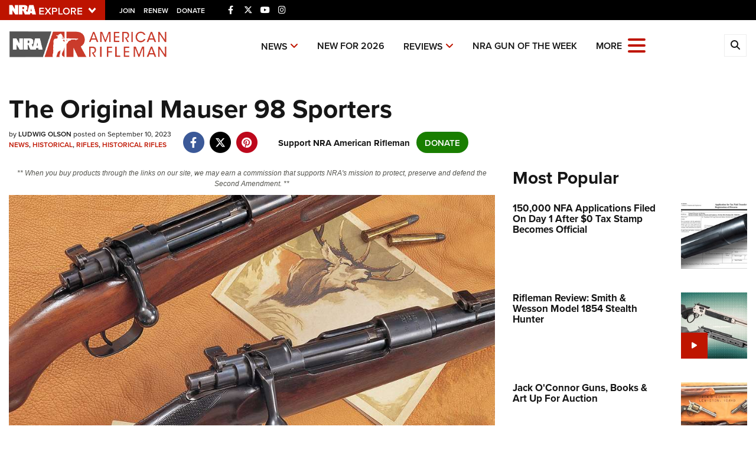

--- FILE ---
content_type: text/html; charset=utf-8
request_url: https://www.americanrifleman.org/content/the-original-mauser-98-sporters/
body_size: 27542
content:

<!DOCTYPE html>

<html lang="en">
<head>
    <meta charset="utf-8" />
    <meta name="viewport" content="width=device-width, initial-scale=1, shrink-to-fit=no" />
    <meta name="author" content="National Rifle Association" />
    <meta name="google-site-verification" content="HdMm2KPw7SWAlWbvUJ0cH9IO9rO8ebT_sJVymJTBsiM" />
    
    <meta name="description" content="The Model 98 set the standard for the military bolt-action. Not as well known are the commercial turnbolts also bearing the Mauser name.">
    <meta name="keywords" content=" Waffenfabrik Mauser ,Mauser 98 Sporters, Type B Mauser ,Type A Mauser ,Type M Mauser ,Type S Mauser ,Type K Mauser ,Mannlicher ,6.5x54 mm ,10.75x68 mm Mauser ,8.15x46 mm R ,8x57 mm JS ,Mauser-Repetier ,Puerschbuechse ,Oberndorf A/N ,Rifle 88/97 ,German Guns ,9.3x62 mm Steyr ,7x57 mm Type M carbine ,.404 Nitro-Express ,Express Sights ,Hunting ,Sporter ,Gun Collecting ,Ludwig Olson ,Fred Reigle ,Talmadge G. Rutledge ,Archives ,About ,Mauser Rifles ">
    <meta name="twitter:card" content="summary_large_image" />
    <meta name="twitter:site" content="@nra" />
    <meta property="twitter:title" content="An Official Journal Of The NRA | The Original Mauser 98 Sporters" />
    <meta name="twitter:description" content="The Model 98 set the standard for the military bolt-action. Not as well known are the commercial turnbolts also bearing the Mauser name.">
    <meta property="og:title" content="An Official Journal Of The NRA | The Original Mauser 98 Sporters" />
    <meta property="og:description" content="The Model 98 set the standard for the military bolt-action. Not as well known are the commercial turnbolts also bearing the Mauser name." />
    <meta property="og:url" content="https://www.americanrifleman.org/content/the-original-mauser-98-sporters/" />
    <meta property="og:site_name" content="An Official Journal Of The NRA" />
    <meta property="og:type" content="article" />
    <meta class="swiftype" name="host" data-type="enum" content="https://www.americanrifleman.org/" />
    <meta class="swiftype" name="type" data-type="enum" content="article" />
    <meta class="swiftype" name="body" data-type="text" content="The Model 98 set the standard for the military bolt-action. Not as well known are the commercial turnbolts also bearing the Mauser name." />
    <meta class="swiftype" name="publicationdate" data-type="date" content="2023-09-10T13:00:00Z" />

        <meta name="twitter:image" content="https://www.americanrifleman.org/media/c4tkutda/mauser_spread_lead.jpg">
        <meta property="og:image" content="https://www.americanrifleman.org/media/c4tkutda/mauser_spread_lead.jpg" />
        <meta class="swiftype" name="image" data-type="enum" content="https://www.americanrifleman.org/media/c4tkutda/mauser_spread_lead.jpg" />

            <meta name="twitter:image" content="https://www.americanrifleman.org/media/c4tkutda/mauser_spread_lead.jpg">
            <meta property="og:image" content="https://www.americanrifleman.org/media/c4tkutda/mauser_spread_lead.jpg" />
            <meta class="swiftype" name="image" data-type="enum" content="https://www.americanrifleman.org/media/c4tkutda/mauser_spread_lead.jpg" />

            <meta class="swiftype" name="tags" data-type="string" content="Waffenfabrik Mauser" />
            <meta class="swiftype" name="tags" data-type="string" content="Mauser 98 Sporters" />
            <meta class="swiftype" name="tags" data-type="string" content="Type B Mauser" />
            <meta class="swiftype" name="tags" data-type="string" content="Type A Mauser" />
            <meta class="swiftype" name="tags" data-type="string" content="Type M Mauser" />
            <meta class="swiftype" name="tags" data-type="string" content="Type S Mauser" />
            <meta class="swiftype" name="tags" data-type="string" content="Type K Mauser" />
            <meta class="swiftype" name="tags" data-type="string" content="Mannlicher" />
            <meta class="swiftype" name="tags" data-type="string" content="6.5x54 mm" />
            <meta class="swiftype" name="tags" data-type="string" content="10.75x68 mm Mauser" />
            <meta class="swiftype" name="tags" data-type="string" content="8.15x46 mm R" />
            <meta class="swiftype" name="tags" data-type="string" content="8x57 mm JS" />
            <meta class="swiftype" name="tags" data-type="string" content="Mauser-Repetier Puerschbuechse" />
            <meta class="swiftype" name="tags" data-type="string" content="Oberndorf A/N" />
            <meta class="swiftype" name="tags" data-type="string" content="Rifle 88/97" />
            <meta class="swiftype" name="tags" data-type="string" content="German Guns" />
            <meta class="swiftype" name="tags" data-type="string" content="9.3x62 mm" />
            <meta class="swiftype" name="tags" data-type="string" content="Steyr" />
            <meta class="swiftype" name="tags" data-type="string" content="7x57 mm Type M carbine" />
            <meta class="swiftype" name="tags" data-type="string" content=".404 Nitro-Express" />
            <meta class="swiftype" name="tags" data-type="string" content="Express Sights" />
            <meta class="swiftype" name="tags" data-type="string" content="Hunting" />
            <meta class="swiftype" name="tags" data-type="string" content="Sporter" />
            <meta class="swiftype" name="tags" data-type="string" content="Gun Collecting" />
            <meta class="swiftype" name="tags" data-type="string" content="Ludwig Olson" />
            <meta class="swiftype" name="tags" data-type="string" content="Fred Reigle" />
            <meta class="swiftype" name="tags" data-type="string" content="Talmadge G. Rutledge" />
            <meta class="swiftype" name="tags" data-type="string" content="Archives" />
            <meta class="swiftype" name="tags" data-type="string" content="About Mauser Rifles" />

    <link rel="icon" href="/favicon.ico" />
    <link rel="canonical" href="https://www.americanrifleman.org/content/the-original-mauser-98-sporters/" />
    <title>The Original Mauser 98 Sporters | An Official Journal Of The NRA</title>
    <link href="https://use.typekit.net/sex1rmt.css" rel="stylesheet" type="text/css" />
    <link href="/assets/css/app.min.css?v=24" rel="stylesheet" type="text/css" />

    <!-- NRA Google Tag Manager -->
    <script type="7d96cf53d5b0823950448a5a-text/javascript">
        (function (w, d, s, l, i) {
            w[l] = w[l] || []; w[l].push({
                'gtm.start':
                    new Date().getTime(), event: 'gtm.js'
            }); var f = d.getElementsByTagName(s)[0],
                j = d.createElement(s), dl = l != 'dataLayer' ? '&l=' + l : ''; j.async = true; j.src =
                    'https://www.googletagmanager.com/gtm.js?id=' + i + dl; f.parentNode.insertBefore(j, f);
        })(window, document, 'script', 'amDataLayer', 'GTM-WVMBHH5');</script>
    <!-- End Google Tag Manager -->
    <!-- Ads Google Tag Manager -->
    <script type="7d96cf53d5b0823950448a5a-text/javascript">
        (function (w, d, s, l, i) {
            w[l] = w[l] || []; w[l].push({
                'gtm.start':
                    new Date().getTime(), event: 'gtm.js'
            }); var f = d.getElementsByTagName(s)[0],
                j = d.createElement(s), dl = l != 'dataLayer' ? '&l=' + l : ''; j.async = true; j.src =
                    'https://www.googletagmanager.com/gtm.js?id=' + i + dl; f.parentNode.insertBefore(j, f);
        })(window, document, 'script', 'dataLayer', 'GTM-WBXPWVX');</script>
    <!-- End Google Tag Manager -->
</head>
<body>
    <!-- NRA Google Tag Manager (noscript) -->
    <noscript>
        <iframe src="https://www.googletagmanager.com/ns.html?id=GTM-WVMBHH5" height="0" width="0" style="display:none;visibility:hidden"></iframe>
    </noscript>
    <!-- End Google Tag Manager (noscript) -->
    <!-- Ads Google Tag Manager (noscript) -->
    <noscript>
        <iframe src="https://www.googletagmanager.com/ns.html?id=GTM-WBXPWVX" height="0" width="0" style="display:none;visibility:hidden"></iframe>
    </noscript>
    <!-- End Google Tag Manager (noscript) -->



<div class="HeaderPartial explore d-print-none" data-gtm-component="HeaderPartial">
    <div class="explore_bar small">
        <div class="container bar">
            <div class="row">
                <div class="col-12 left">
                        <div class="explore_link_wrapper closed" data-gtm-component="Master Nav"><a class="explore_link master_nav_trigger" href="#" data-gtm-event-click="Toggle" data-gtm-label="Master Nav Toggle Button"><img src="https://d1wa642fa19wy3.cloudfront.net/images/NRAExploreButton_DownArrow.png" data-on-state="https://d1wa642fa19wy3.cloudfront.net/images/NRAExploreButton_UpArrow.png" data-off-state="https://d1wa642fa19wy3.cloudfront.net/images/NRAExploreButton_DownArrow.png" alt="NRA Explore" height="30" width="148" /></a></div>

                        <span class="join_renew">
                                <a class="social_link" href="https://www.nra.org/redirects/nra/join?utm_source=Publications" target="_blank" data-gtm-label="Join" data-gtm-event-click>Join</a><span class="hidden-sm hidden-md hidden-lg social_or"> </span>
                                <a class="social_link" href="https://www.nra.org/redirects/nra/renew?utm_source=Publications" target="_blank" data-gtm-label="Renew" data-gtm-event-click>Renew</a><span class="hidden-sm hidden-md hidden-lg social_or"> </span>
                                <a class="social_link" href="https://www.nra.org/redirects/nra/donate?utm_source=Publications" target="_blank" data-gtm-label="Donate" data-gtm-event-click>Donate</a><span class="hidden-sm hidden-md hidden-lg social_or"> </span>
                        </span>

                            <div style="display: inline-block; height: 22px; min-width: 23px;" class="social_items ">

<a href="https://www.facebook.com/AmericanRifleman" target="_blank"><i class="fab fa-facebook-f" title="Facebook"></i></a>

                            </div>
                            <div style="display: inline-block; height: 22px; min-width: 23px;" class="social_items ">

<a href="https://twitter.com/NRA_Rifleman" target="_blank"><i class="fab fa-x-twitter" title="Twitter"></i></a>

                            </div>
                            <div style="display: inline-block; height: 22px; min-width: 23px;" class="social_items d-none d-sm-inline-block">

<a href="https://www.youtube.com/NRApubs" target="_blank"><i class="fab fa-youtube" title="YouTube"></i></a>

                            </div>
                            <div style="display: inline-block; height: 22px; min-width: 23px;" class="social_items d-none d-sm-inline-block">

<a href="https://www.instagram.com/americanriflemanmagazine/" target="_blank"><i class="fab fa-instagram" title="Instagram"></i></a>

                            </div>
                </div>
            </div>
        </div>
    </div>

            <link type="text/css" rel="stylesheet" href="https://d1wa642fa19wy3.cloudfront.net/styles/MasterNav.css" />
            <link type="text/css" rel="stylesheet" href="https://d1wa642fa19wy3.cloudfront.net/styles/MasterNavModal.css" />
            <div class="master_nav" data-gtm-component="Master Nav">
                <div class="container">
                    <div class="row">
                        <div class="col-10">
                            <h3>Explore The NRA Universe Of Websites</h3>
                        </div>
                        <div class="col-2 text-right">
                            <a href="#" class="close_masternav image" data-gtm-event-click="Close Click" data-gtm-label="Close Image"><img width="25" height="25" src="https://d1wa642fa19wy3.cloudfront.net/images/master_nav_close_icon.gif" alt="Close" /></a>
                            <a href="#" class="close_masternav text" data-gtm-event-click="Close Click" data-gtm-label="Close Text">CLOSE</a>
                        </div>
                    </div>
                    <div class="row">
                        <div class="col-md-4">
                            <div class="quick_links_container">
                                <h4>Quick Links</h4>
                                <ul>
                                        <li><a href="https://home.nra.org/" class="icon_external" target="_self" data-gtm-label="https://home.nra.org/" data-gtm-event-click="Quick Link Click">NRA.ORG</a></li>
                                        <li><a href="https://www.nramemberservices.org/" class="icon_external" target="_blank" data-gtm-label="https://www.nramemberservices.org/" data-gtm-event-click="Quick Link Click">Manage Your Membership</a></li>
                                        <li><a href="https://home.nra.org/?FindNRANearYou=true" class="icon_external" target="_blank" data-gtm-label="https://home.nra.org/?FindNRANearYou=true" data-gtm-event-click="Quick Link Click">NRA Near You</a></li>
                                        <li><a href="https://www.friendsofnra.org/" class="icon_external" target="_blank" data-gtm-label="https://www.friendsofnra.org/" data-gtm-event-click="Quick Link Click">Friends of NRA</a></li>
                                        <li><a href="https://www.nraila.org/gun-laws/" class="icon_external" target="_blank" data-gtm-label="https://www.nraila.org/gun-laws/" data-gtm-event-click="Quick Link Click">State and Federal Gun Laws</a></li>
                                        <li><a href="https://onlinetraining.nra.org/" class="icon_external" target="_blank" data-gtm-label="https://onlinetraining.nra.org/" data-gtm-event-click="Quick Link Click">NRA Online Training</a></li>
                                        <li><a href="https://www.nraila.org/" class="icon_external" target="_blank" data-gtm-label="https://www.nraila.org/" data-gtm-event-click="Quick Link Click">Politics, Policy and Legislation</a></li>
                                </ul>
                            </div>
                        </div>
                        <div class="col-md-8">
                            <div class="row">
                                <div class="col-sm-12 col-md-6 col-lg-6 links_list">
                                    <ul>
                                            <li class="interest interest_toggle">
                                                <span class="icon interest_toggle"></span>
                                                <a class="interest_toggle" href="#" data-gtm-label="Clubs and Associations" data-gtm-event-click="Category Toggle">Clubs and Associations</a>
                                                    <ul>
                                                            <li><a href="https://explore.nra.org/programs/clubs/" class="icon_external" target="_blank" data-gtm-label="https://explore.nra.org/programs/clubs/" data-gtm-event-click="Outbound Link Click">Affiliated Clubs, Ranges and Businesses</a></li>

                                                    </ul>

                                            </li>
                                            <li class="interest interest_toggle">
                                                <span class="icon interest_toggle"></span>
                                                <a class="interest_toggle" href="#" data-gtm-label="Competitive Shooting" data-gtm-event-click="Category Toggle">Competitive Shooting</a>
                                                    <ul>
                                                            <li><a href="https://nraday.nra.org/web/Default.aspx" class="icon_external" target="_blank" data-gtm-label="https://nraday.nra.org/web/Default.aspx" data-gtm-event-click="Outbound Link Click">NRA Day</a></li>
                                                            <li><a href="https://competitions.nra.org/" class="icon_external" target="_blank" data-gtm-label="https://competitions.nra.org/" data-gtm-event-click="Outbound Link Click">Competitive Shooting Programs</a></li>
                                                            <li><a href="https://competitions.nra.org/competitions/nra-national-matches/collegiate-championships/" class="icon_external" target="_blank" data-gtm-label="https://competitions.nra.org/competitions/nra-national-matches/collegiate-championships/" data-gtm-event-click="Outbound Link Click">Collegiate Shooting Programs</a></li>
                                                            <li><a href="https://arc.nra.org/" class="icon_external" target="_blank" data-gtm-label="https://arc.nra.org/" data-gtm-event-click="Outbound Link Click">America&#39;s Rifle Challenge</a></li>
                                                            <li><a href="https://competitor.nra.org/" class="icon_external" target="_blank" data-gtm-label="https://competitor.nra.org/" data-gtm-event-click="Outbound Link Click">Competitor Classification Lookup</a></li>
                                                            <li><a href="https://www.ssusa.org/" class="icon_external" target="_blank" data-gtm-label="https://www.ssusa.org/" data-gtm-event-click="Outbound Link Click">Shooting Sports USA</a></li>
                                                            <li><a href="https://adaptiveshooting.nra.org/" class="icon_external" target="_blank" data-gtm-label="https://adaptiveshooting.nra.org/" data-gtm-event-click="Outbound Link Click">Adaptive Shooting </a></li>
                                                            <li><a href="https://www.greatamericanoutdoorshow.org/" class="icon_external" target="_blank" data-gtm-label="https://www.greatamericanoutdoorshow.org/" data-gtm-event-click="Outbound Link Click">Great American Outdoor Show</a></li>
                                                            <li><a href="https://www.nrawc.org/events/" class="icon_external" target="_blank" data-gtm-label="https://www.nrawc.org/events/" data-gtm-event-click="Outbound Link Click">NRA Whittington Center</a></li>

                                                    </ul>

                                            </li>
                                            <li class="interest interest_toggle">
                                                <span class="icon interest_toggle"></span>
                                                <a class="interest_toggle" href="#" data-gtm-label="Events and Entertainment" data-gtm-event-click="Category Toggle">Events and Entertainment</a>
                                                    <ul>
                                                            <li><a href="https://wwe.nra.org/" class="icon_external" target="_blank" data-gtm-label="https://wwe.nra.org/" data-gtm-event-click="Outbound Link Click">Women&#39;s Wilderness Escape</a></li>
                                                            <li><a href="https://www.nrawc.org/events/" class="icon_external" target="_blank" data-gtm-label="https://www.nrawc.org/events/" data-gtm-event-click="Outbound Link Click">NRA Whittington Center</a></li>
                                                            <li><a href="https://www.friendsofnra.org/" class="icon_external" target="_blank" data-gtm-label="https://www.friendsofnra.org/" data-gtm-event-click="Outbound Link Click">Friends of NRA</a></li>
                                                            <li><a href="https://www.greatamericanoutdoorshow.org/" class="icon_external" target="_blank" data-gtm-label="https://www.greatamericanoutdoorshow.org/" data-gtm-event-click="Outbound Link Click">Great American Outdoor Show</a></li>
                                                            <li><a href="https://www.nraam.org/" class="icon_external" target="_blank" data-gtm-label="https://www.nraam.org/" data-gtm-event-click="Outbound Link Click">NRA Annual Meetings &amp; Exhibits</a></li>
                                                            <li><a href="https://nraday.nra.org/web/Default.aspx" class="icon_external" target="_blank" data-gtm-label="https://nraday.nra.org/web/Default.aspx" data-gtm-event-click="Outbound Link Click">NRA Day</a></li>
                                                            <li><a href="https://www.nracountry.com/" class="icon_external" target="_blank" data-gtm-label="https://www.nracountry.com/" data-gtm-event-click="Outbound Link Click">NRA Country</a></li>
                                                            <li><a href="https://competitions.nra.org/" class="icon_external" target="_blank" data-gtm-label="https://competitions.nra.org/" data-gtm-event-click="Outbound Link Click">Competitive Shooting Programs</a></li>
                                                            <li><a href="https://nragungurus.nra.org/" class="icon_external" target="_blank" data-gtm-label="https://nragungurus.nra.org/" data-gtm-event-click="Outbound Link Click">NRA Gun Gurus</a></li>

                                                    </ul>

                                            </li>
                                            <li class="interest interest_toggle">
                                                <span class="icon interest_toggle"></span>
                                                <a class="interest_toggle" href="#" data-gtm-label="Firearms Training" data-gtm-event-click="Category Toggle">Firearms Training</a>
                                                    <ul>
                                                            <li><a href="https://gunsafetyrules.nra.org/" class="icon_external" target="_blank" data-gtm-label="https://gunsafetyrules.nra.org/" data-gtm-event-click="Outbound Link Click">NRA Gun Safety Rules</a></li>
                                                            <li><a href="https://firearmtraining.nra.org/" class="icon_external" target="_blank" data-gtm-label="https://firearmtraining.nra.org/" data-gtm-event-click="Outbound Link Click">Firearm Training</a></li>
                                                            <li><a href="https://www.nrainstructors.org/" class="icon_external" target="_blank" data-gtm-label="https://www.nrainstructors.org/" data-gtm-event-click="Outbound Link Click">Become An NRA Instructor</a></li>
                                                            <li><a href="https://firearmtraining.nra.org/become-an-instructor/become-a-training-counselor/" class="icon_external" target="_blank" data-gtm-label="https://firearmtraining.nra.org/become-an-instructor/become-a-training-counselor/" data-gtm-event-click="Outbound Link Click">Become A Training Counselor</a></li>
                                                            <li><a href="https://rso.nra.org/" class="icon_external" target="_blank" data-gtm-label="https://rso.nra.org/" data-gtm-event-click="Outbound Link Click">NRA Range Safety Officers</a></li>
                                                            <li><a href="https://coach.nra.org/" class="icon_external" target="_blank" data-gtm-label="https://coach.nra.org/" data-gtm-event-click="Outbound Link Click">Shooting Sports Coach Development</a></li>
                                                            <li><a href="https://adaptiveshooting.nra.org/" class="icon_external" target="_blank" data-gtm-label="https://adaptiveshooting.nra.org/" data-gtm-event-click="Outbound Link Click">Adaptive Shooting </a></li>
                                                            <li><a href="https://gunsmithing.nra.org/" class="icon_external" target="_blank" data-gtm-label="https://gunsmithing.nra.org/" data-gtm-event-click="Outbound Link Click">NRA Gunsmithing Schools</a></li>
                                                            <li><a href="https://onlinetraining.nra.org/" class="icon_external" target="_blank" data-gtm-label="https://onlinetraining.nra.org/" data-gtm-event-click="Outbound Link Click">NRA Online Training</a></li>
                                                            <li><a href="https://materials.nrahq.org/" class="icon_external" target="_blank" data-gtm-label="https://materials.nrahq.org/" data-gtm-event-click="Outbound Link Click">NRA Program Materials Center</a></li>
                                                            <li><a href="https://mqp.nra.org/" class="icon_external" target="_blank" data-gtm-label="https://mqp.nra.org/" data-gtm-event-click="Outbound Link Click">NRA Marksmanship Qualification Program</a></li>
                                                            <li><a href="https://www.nrainstructors.org/search.aspx" class="icon_external" target="_blank" data-gtm-label="https://www.nrainstructors.org/search.aspx" data-gtm-event-click="Outbound Link Click">Find A Course</a></li>
                                                            <li><a href="https://www.nrainstructors.org/search.aspx   " class="icon_external" target="_blank" data-gtm-label="https://www.nrainstructors.org/search.aspx   " data-gtm-event-click="Outbound Link Click">NRA CCW</a></li>
                                                            <li><a href="https://www.nrainstructors.org/CourseCatalog.aspx" class="icon_external" target="_blank" data-gtm-label="https://www.nrainstructors.org/CourseCatalog.aspx" data-gtm-event-click="Outbound Link Click">NRA Training Course Catalog</a></li>

                                                    </ul>

                                            </li>
                                            <li class="interest interest_toggle">
                                                <span class="icon interest_toggle"></span>
                                                <a class="interest_toggle" href="#" data-gtm-label="Giving" data-gtm-event-click="Category Toggle">Giving</a>
                                                    <ul>
                                                            <li><a href="https://www.nrafoundation.org/" class="icon_external" target="_blank" data-gtm-label="https://www.nrafoundation.org/" data-gtm-event-click="Outbound Link Click">The NRA Foundation</a></li>
                                                            <li><a href="https://www.friendsofnra.org/" class="icon_external" target="_blank" data-gtm-label="https://www.friendsofnra.org/" data-gtm-event-click="Outbound Link Click">Friends of NRA</a></li>
                                                            <li><a href="https://www.nraringoffreedom.com/" class="icon_external" target="_blank" data-gtm-label="https://www.nraringoffreedom.com/" data-gtm-event-click="Outbound Link Click">Ring of Freedom</a></li>
                                                            <li><a href="https://donate.nraila.org/Donate" class="icon_external" target="_blank" data-gtm-label="https://donate.nraila.org/Donate" data-gtm-event-click="Outbound Link Click">Institute for Legislative Action</a></li>
                                                            <li><a href="https://www.nrawc.org/support-us/" class="icon_external" target="_blank" data-gtm-label="https://www.nrawc.org/support-us/" data-gtm-event-click="Outbound Link Click">NRA Whittington Center </a></li>
                                                            <li><a href="https://www.nrafff.com/" class="icon_external" target="_blank" data-gtm-label="https://www.nrafff.com/" data-gtm-event-click="Outbound Link Click">NRA Firearms For Freedom</a></li>

                                                    </ul>

                                            </li>
                                            <li class="interest interest_toggle">
                                                <span class="icon interest_toggle"></span>
                                                <a class="interest_toggle" href="#" data-gtm-label="History" data-gtm-event-click="Category Toggle">History</a>
                                                    <ul>
                                                            <li><a href="https://home.nra.org/about-the-nra/" class="icon_external" target="_blank" data-gtm-label="https://home.nra.org/about-the-nra/" data-gtm-event-click="Outbound Link Click">History Of The NRA</a></li>
                                                            <li><a href="https://www.nramuseum.org/" class="icon_external" target="_blank" data-gtm-label="https://www.nramuseum.org/" data-gtm-event-click="Outbound Link Click">NRA Museums</a></li>
                                                            <li><a href="https://www.americanrifleman.org/i-have-this-old-gun/" class="icon_external" target="_blank" data-gtm-label="https://www.americanrifleman.org/i-have-this-old-gun/" data-gtm-event-click="Outbound Link Click">I Have This Old Gun</a></li>
                                                            <li><a href="https://nragungurus.nra.org/" class="icon_external" target="_blank" data-gtm-label="https://nragungurus.nra.org/" data-gtm-event-click="Outbound Link Click">NRA Gun Gurus</a></li>

                                                    </ul>

                                            </li>
                                            <li class="interest interest_toggle">
                                                <span class="icon interest_toggle"></span>
                                                <a class="interest_toggle" href="#" data-gtm-label="Hunting" data-gtm-event-click="Category Toggle">Hunting</a>
                                                    <ul>
                                                            <li><a href="https://nra.yourlearningportal.com/Course/HuntersEdActivityInfoPage" class="icon_external" target="_blank" data-gtm-label="https://nra.yourlearningportal.com/Course/HuntersEdActivityInfoPage" data-gtm-event-click="Outbound Link Click">Hunter Education</a></li>
                                                            <li><a href="https://yhec.nra.org/" class="icon_external" target="_blank" data-gtm-label="https://yhec.nra.org/" data-gtm-event-click="Outbound Link Click">Youth Hunter Education Challenge</a></li>
                                                            <li><a href="https://www.nrawc.org/hunts/" class="icon_external" target="_blank" data-gtm-label="https://www.nrawc.org/hunts/" data-gtm-event-click="Outbound Link Click">NRA Whittington Center</a></li>
                                                            <li><a href="https://www.nrahlf.org/" class="icon_external" target="_blank" data-gtm-label="https://www.nrahlf.org/" data-gtm-event-click="Outbound Link Click">NRA Hunters&#39; Leadership Forum</a></li>
                                                            <li><a href="https://www.greatamericanoutdoorshow.org/" class="icon_external" target="_blank" data-gtm-label="https://www.greatamericanoutdoorshow.org/" data-gtm-event-click="Outbound Link Click">Great American Outdoor Show</a></li>
                                                            <li><a href="https://hfth.nra.org/" class="icon_external" target="_blank" data-gtm-label="https://hfth.nra.org/" data-gtm-event-click="Outbound Link Click">Hunters for the Hungry</a></li>
                                                            <li><a href="https://www.americanhunter.org/" class="icon_external" target="_blank" data-gtm-label="https://www.americanhunter.org/" data-gtm-event-click="Outbound Link Click">American Hunter</a></li>
                                                            <li><a href="https://www.nraila.org/campaigns/huntingconservation/hunting-home-page/" class="icon_external" target="_blank" data-gtm-label="https://www.nraila.org/campaigns/huntingconservation/hunting-home-page/" data-gtm-event-click="Outbound Link Click">Hunting Legislation Issues</a></li>
                                                            <li><a href="https://statehuntingresources.nra.org/" class="icon_external" target="_blank" data-gtm-label="https://statehuntingresources.nra.org/" data-gtm-event-click="Outbound Link Click">State Hunting Resources</a></li>
                                                            <li><a href="https://www.nraila.org/" class="icon_external" target="_blank" data-gtm-label="https://www.nraila.org/" data-gtm-event-click="Outbound Link Click">NRA Institute for Legislative Action</a></li>
                                                            <li><a href="https://www.americanrifleman.org/" class="icon_external" target="_blank" data-gtm-label="https://www.americanrifleman.org/" data-gtm-event-click="Outbound Link Click">American Rifleman</a></li>
                                                            <li><a href="https://adaptiveshooting.nra.org/adaptive-hunting-database/" class="icon_external" target="_blank" data-gtm-label="https://adaptiveshooting.nra.org/adaptive-hunting-database/" data-gtm-event-click="Outbound Link Click">Adaptive Hunting Database</a></li>
                                                            <li><a href="https://nrawta.com?utm_source=NRA&amp;utm_medium=HuntingHomepage&amp;utm_campaign=NRAHHP" class="icon_external" target="_blank" data-gtm-label="https://nrawta.com?utm_source=NRA&amp;utm_medium=HuntingHomepage&amp;utm_campaign=NRAHHP" data-gtm-event-click="Outbound Link Click">Outdoor Adventure Partner of the NRA</a></li>

                                                    </ul>

                                            </li>
                                            <li class="interest interest_toggle">
                                                <span class="icon interest_toggle"></span>
                                                <a class="interest_toggle" href="#" data-gtm-label="Law Enforcement, Military, Security" data-gtm-event-click="Category Toggle">Law Enforcement, Military, Security</a>
                                                    <ul>
                                                            <li><a href="https://le.nra.org/" class="icon_external" target="_blank" data-gtm-label="https://le.nra.org/" data-gtm-event-click="Outbound Link Click">Law Enforcement, Military, Security</a></li>

                                                    </ul>

                                            </li>
                                            <li class="interest interest_toggle">
                                                <span class="icon interest_toggle"></span>
                                                <a class="interest_toggle" href="#" data-gtm-label="Media and Publications" data-gtm-event-click="Category Toggle">Media and Publications</a>
                                                    <ul>
                                                            <li><a href="https://www.nrablog.com/" class="icon_external" target="_blank" data-gtm-label="https://www.nrablog.com/" data-gtm-event-click="Outbound Link Click">NRA Blog</a></li>
                                                            <li><a href="https://www.americanrifleman.org/" class="icon_external" target="_blank" data-gtm-label="https://www.americanrifleman.org/" data-gtm-event-click="Outbound Link Click">American Rifleman</a></li>
                                                            <li><a href="https://www.americas1stfreedom.org/" class="icon_external" target="_blank" data-gtm-label="https://www.americas1stfreedom.org/" data-gtm-event-click="Outbound Link Click">America&#39;s 1st Freedom</a></li>
                                                            <li><a href="https://www.americanhunter.org/" class="icon_external" target="_blank" data-gtm-label="https://www.americanhunter.org/" data-gtm-event-click="Outbound Link Click">American Hunter</a></li>
                                                            <li><a href="https://www.shootingillustrated.com/" class="icon_external" target="_blank" data-gtm-label="https://www.shootingillustrated.com/" data-gtm-event-click="Outbound Link Click">Shooting Illustrated</a></li>
                                                            <li><a href="https://www.nrafamily.org/" class="icon_external" target="_blank" data-gtm-label="https://www.nrafamily.org/" data-gtm-event-click="Outbound Link Click">NRA Family</a></li>
                                                            <li><a href="https://www.ssusa.org/" class="icon_external" target="_blank" data-gtm-label="https://www.ssusa.org/" data-gtm-event-click="Outbound Link Click">Shooting Sports USA</a></li>
                                                            <li><a href="https://nraallaccess.nra.org/" class="icon_external" target="_blank" data-gtm-label="https://nraallaccess.nra.org/" data-gtm-event-click="Outbound Link Click">NRA All Access</a></li>
                                                            <li><a href="https://nragungurus.nra.org/" class="icon_external" target="_blank" data-gtm-label="https://nragungurus.nra.org/" data-gtm-event-click="Outbound Link Click">NRA Gun Gurus</a></li>
                                                            <li><a href="https://www.nrahlf.org/" class="icon_external" target="_blank" data-gtm-label="https://www.nrahlf.org/" data-gtm-event-click="Outbound Link Click">NRA Hunters&#39; Leadership Forum</a></li>

                                                    </ul>

                                            </li>

                                    </ul>
                                </div>
                                <div class="col-sm-12 col-md-6 col-lg-6 links_list">
                                    <ul>
                                            <li class="interest interest_toggle">
                                                <span class="icon interest_toggle"></span>
                                                <a class="interest_toggle" href="#" data-gtm-label="Membership" data-gtm-event-click="Category Toggle">Membership</a>
                                                    <ul>
                                                            <li><a href="https://www.nra.org/redirects/nra/join" class="icon_external" target="_blank" data-gtm-label="https://www.nra.org/redirects/nra/join" data-gtm-event-click="Outbound Link Click">Join The NRA</a></li>
                                                            <li><a href="https://benefits.nra.org/" class="icon_external" target="_blank" data-gtm-label="https://benefits.nra.org/" data-gtm-event-click="Outbound Link Click">NRA Member Benefits</a></li>
                                                            <li><a href="https://www.nramemberservices.org/Home.aspx" class="icon_external" target="_blank" data-gtm-label="https://www.nramemberservices.org/Home.aspx" data-gtm-event-click="Outbound Link Click">Manage Your Membership</a></li>
                                                            <li><a href="https://nrastore.com" class="icon_external" target="_blank" data-gtm-label="https://nrastore.com" data-gtm-event-click="Outbound Link Click">NRA Store</a></li>
                                                            <li><a href="https://www.nrawc.org/support-us/membership/" class="icon_external" target="_blank" data-gtm-label="https://www.nrawc.org/support-us/membership/" data-gtm-event-click="Outbound Link Click">NRA Whittington Center </a></li>
                                                            <li><a href="https://www.nraapprovedservices.com/" class="icon_external" target="_blank" data-gtm-label="https://www.nraapprovedservices.com/" data-gtm-event-click="Outbound Link Click">NRA Endorsed Member Insurance</a></li>
                                                            <li><a href="https://recruiting.nra.org/" class="icon_external" target="_blank" data-gtm-label="https://recruiting.nra.org/" data-gtm-event-click="Outbound Link Click">NRA Membership Recruiting</a></li>
                                                            <li><a href="https://stateassociations.nra.org/" class="icon_external" target="_blank" data-gtm-label="https://stateassociations.nra.org/" data-gtm-event-click="Outbound Link Click">NRA State Associations</a></li>
                                                            <li><a href="https://membership.nra.org/WomenOfNRA/Join" class="icon_external" target="_blank" data-gtm-label="https://membership.nra.org/WomenOfNRA/Join" data-gtm-event-click="Outbound Link Click">NRA Membership For Women</a></li>
                                                            <li><a href="https://membership.nra.org/Join/Life/Choose" class="icon_external" target="_blank" data-gtm-label="https://membership.nra.org/Join/Life/Choose" data-gtm-event-click="Outbound Link Click">NRA Life Membership</a></li>
                                                            <li><a href="https://www.nra.org/redirects/nra/renew" class="icon_external" target="_blank" data-gtm-label="https://www.nra.org/redirects/nra/renew" data-gtm-event-click="Outbound Link Click">Renew or Upgrade Your Membership</a></li>
                                                            <li><a href="https://joinnra.nra.org/join/Junior.aspx" class="icon_external" target="_blank" data-gtm-label="https://joinnra.nra.org/join/Junior.aspx" data-gtm-event-click="Outbound Link Click">NRA Junior Membership</a></li>
                                                            <li><a href="https://www.nraba.org/" class="icon_external" target="_blank" data-gtm-label="https://www.nraba.org/" data-gtm-event-click="Outbound Link Click">NRA Business Alliance</a></li>
                                                            <li><a href="https://nraindustryally.nra.org/" class="icon_external" target="_blank" data-gtm-label="https://nraindustryally.nra.org/" data-gtm-event-click="Outbound Link Click">NRA Industry Ally Program</a></li>

                                                    </ul>

                                            </li>
                                            <li class="interest interest_toggle">
                                                <span class="icon interest_toggle"></span>
                                                <a class="interest_toggle" href="#" data-gtm-label="Politics And Legislation" data-gtm-event-click="Category Toggle">Politics And Legislation</a>
                                                    <ul>
                                                            <li><a href="https://www.nraila.org/" class="icon_external" target="_blank" data-gtm-label="https://www.nraila.org/" data-gtm-event-click="Outbound Link Click">NRA Institute for Legislative Action</a></li>
                                                            <li><a href="https://www.nraila.org/gun-laws/" class="icon_external" target="_blank" data-gtm-label="https://www.nraila.org/gun-laws/" data-gtm-event-click="Outbound Link Click">NRA-ILA Gun Laws</a></li>
                                                            <li><a href="https://www.triggerthevote.org/register-to-vote/" class="icon_external" target="_blank" data-gtm-label="https://www.triggerthevote.org/register-to-vote/" data-gtm-event-click="Outbound Link Click">Register To Vote</a></li>
                                                            <li><a href="https://www.nrapvf.org/grades/" class="icon_external" target="_blank" data-gtm-label="https://www.nrapvf.org/grades/" data-gtm-event-click="Outbound Link Click">Candidate Ratings</a></li>
                                                            <li><a href="https://act.nraila.org/" class="icon_external" target="_blank" data-gtm-label="https://act.nraila.org/" data-gtm-event-click="Outbound Link Click">Write Your Lawmakers</a></li>
                                                            <li><a href="https://www.americas1stfreedom.org/" class="icon_external" target="_blank" data-gtm-label="https://www.americas1stfreedom.org/" data-gtm-event-click="Outbound Link Click">America&#39;s 1st Freedom</a></li>
                                                            <li><a href="https://www.nraila.org/grassroots/volunteer/" class="icon_external" target="_blank" data-gtm-label="https://www.nraila.org/grassroots/volunteer/" data-gtm-event-click="Outbound Link Click">NRA-ILA FrontLines</a></li>
                                                            <li><a href="https://www.nrapvf.org/" class="icon_external" target="_blank" data-gtm-label="https://www.nrapvf.org/" data-gtm-event-click="Outbound Link Click">NRA Political Victory Fund</a></li>
                                                            <li><a href="https://stateassociations.nra.org/" class="icon_external" target="_blank" data-gtm-label="https://stateassociations.nra.org/" data-gtm-event-click="Outbound Link Click">NRA State Associations</a></li>

                                                    </ul>

                                            </li>
                                            <li class="interest interest_toggle">
                                                <span class="icon interest_toggle"></span>
                                                <a class="interest_toggle" href="#" data-gtm-label="Recreational Shooting" data-gtm-event-click="Category Toggle">Recreational Shooting</a>
                                                    <ul>
                                                            <li><a href="https://arc.nra.org/" class="icon_external" target="_blank" data-gtm-label="https://arc.nra.org/" data-gtm-event-click="Outbound Link Click">America&#39;s Rifle Challenge</a></li>
                                                            <li><a href="https://preview.nrawc.org/ranges/" class="icon_external" target="_blank" data-gtm-label="https://preview.nrawc.org/ranges/" data-gtm-event-click="Outbound Link Click">NRA Whittington Center</a></li>
                                                            <li><a href="https://wwe.nra.org/" class="icon_external" target="_blank" data-gtm-label="https://wwe.nra.org/" data-gtm-event-click="Outbound Link Click">Women&#39;s Wilderness Escape</a></li>
                                                            <li><a href="https://nraday.nra.org/web/Default.aspx" class="icon_external" target="_blank" data-gtm-label="https://nraday.nra.org/web/Default.aspx" data-gtm-event-click="Outbound Link Click">NRA Day</a></li>
                                                            <li><a href="https://nrahqrange.nra.org/" class="icon_external" target="_blank" data-gtm-label="https://nrahqrange.nra.org/" data-gtm-event-click="Outbound Link Click">The NRA Range</a></li>
                                                            <li><a href="https://homeairgun.nra.org/" class="icon_external" target="_blank" data-gtm-label="https://homeairgun.nra.org/" data-gtm-event-click="Outbound Link Click">Home Air Gun Program</a></li>
                                                            <li><a href="https://adaptiveshooting.nra.org/" class="icon_external" target="_blank" data-gtm-label="https://adaptiveshooting.nra.org/" data-gtm-event-click="Outbound Link Click">Adaptive Shooting </a></li>
                                                            <li><a href="https://rangeservices.nra.org/" class="icon_external" target="_blank" data-gtm-label="https://rangeservices.nra.org/" data-gtm-event-click="Outbound Link Click">Range Services</a></li>
                                                            <li><a href="https://benefits.nra.org/" class="icon_external" target="_blank" data-gtm-label="https://benefits.nra.org/" data-gtm-event-click="Outbound Link Click">NRA Member Benefits</a></li>
                                                            <li><a href="https://www.greatamericanoutdoorshow.org/" class="icon_external" target="_blank" data-gtm-label="https://www.greatamericanoutdoorshow.org/" data-gtm-event-click="Outbound Link Click">Great American Outdoor Show</a></li>
                                                            <li><a href="https://competitions.nra.org/competitions/nra-national-matches/" class="icon_external" target="_blank" data-gtm-label="https://competitions.nra.org/competitions/nra-national-matches/" data-gtm-event-click="Outbound Link Click">NRA Springfield M1A Match</a></li>
                                                            <li><a href="https://www.shootingillustrated.com/" class="icon_external" target="_blank" data-gtm-label="https://www.shootingillustrated.com/" data-gtm-event-click="Outbound Link Click">Shooting Illustrated</a></li>
                                                            <li><a href="https://firearmtraining.nra.org/" class="icon_external" target="_blank" data-gtm-label="https://firearmtraining.nra.org/" data-gtm-event-click="Outbound Link Click">Firearm Training</a></li>
                                                            <li><a href="https://mqp.nra.org/" class="icon_external" target="_blank" data-gtm-label="https://mqp.nra.org/" data-gtm-event-click="Outbound Link Click">NRA Marksmanship Qualification Program</a></li>
                                                            <li><a href="https://www.nrainstructors.org/CourseCatalog.aspx" class="icon_external" target="_blank" data-gtm-label="https://www.nrainstructors.org/CourseCatalog.aspx" data-gtm-event-click="Outbound Link Click">NRA Training Course Catalog</a></li>
                                                            <li><a href="https://wot.nra.org/" class="icon_external" target="_blank" data-gtm-label="https://wot.nra.org/" data-gtm-event-click="Outbound Link Click">Women On Target&#174; Instructional Shooting Clinics</a></li>

                                                    </ul>

                                            </li>
                                            <li class="interest interest_toggle">
                                                <span class="icon interest_toggle"></span>
                                                <a class="interest_toggle" href="#" data-gtm-label="Safety and Education" data-gtm-event-click="Category Toggle">Safety and Education</a>
                                                    <ul>
                                                            <li><a href="https://gunsafetyrules.nra.org/" class="icon_external" target="_blank" data-gtm-label="https://gunsafetyrules.nra.org/" data-gtm-event-click="Outbound Link Click">NRA Gun Safety Rules</a></li>
                                                            <li><a href="https://eddieeagle.nra.org/" class="icon_external" target="_blank" data-gtm-label="https://eddieeagle.nra.org/" data-gtm-event-click="Outbound Link Click">Eddie Eagle GunSafe&#174; Program</a></li>
                                                            <li><a href="https://www.eddieeagle.com/" class="icon_external" target="_blank" data-gtm-label="https://www.eddieeagle.com/" data-gtm-event-click="Outbound Link Click">Eddie Eagle Treehouse</a></li>
                                                            <li><a href="https://www.nraschoolshield.org/" class="icon_external" target="_blank" data-gtm-label="https://www.nraschoolshield.org/" data-gtm-event-click="Outbound Link Click">NRA School Shield</a></li>
                                                            <li><a href="https://www.nrawc.org/training/" class="icon_external" target="_blank" data-gtm-label="https://www.nrawc.org/training/" data-gtm-event-click="Outbound Link Click">Whittington University</a></li>
                                                            <li><a href="https://firearmtraining.nra.org/" class="icon_external" target="_blank" data-gtm-label="https://firearmtraining.nra.org/" data-gtm-event-click="Outbound Link Click">Firearm Training</a></li>
                                                            <li><a href="https://onlinetraining.nra.org/" class="icon_external" target="_blank" data-gtm-label="https://onlinetraining.nra.org/" data-gtm-event-click="Outbound Link Click">NRA Online Training</a></li>
                                                            <li><a href="https://www.nrainstructors.org/" class="icon_external" target="_blank" data-gtm-label="https://www.nrainstructors.org/" data-gtm-event-click="Outbound Link Click">Become An NRA Instructor</a></li>
                                                            <li><a href="https://nra.yourlearningportal.com/Course/HuntersEdActivityInfoPage" class="icon_external" target="_blank" data-gtm-label="https://nra.yourlearningportal.com/Course/HuntersEdActivityInfoPage" data-gtm-event-click="Outbound Link Click">Hunter Education</a></li>
                                                            <li><a href="https://gunsmithing.nra.org/" class="icon_external" target="_blank" data-gtm-label="https://gunsmithing.nra.org/" data-gtm-event-click="Outbound Link Click">NRA Gunsmithing Schools</a></li>
                                                            <li><a href="https://rtbav.nra.org/" class="icon_external" target="_blank" data-gtm-label="https://rtbav.nra.org/" data-gtm-event-click="Outbound Link Click">Refuse To Be A Victim&#174;</a></li>

                                                    </ul>

                                            </li>
                                            <li class="interest interest_toggle">
                                                <span class="icon interest_toggle"></span>
                                                <a class="interest_toggle" href="#" data-gtm-label="Scholarships, Awards and Contests" data-gtm-event-click="Category Toggle">Scholarships, Awards and Contests</a>
                                                    <ul>
                                                            <li><a href="https://awards.nra.org/" class="icon_external" target="_blank" data-gtm-label="https://awards.nra.org/" data-gtm-event-click="Outbound Link Click">Scholarships, Awards &amp; Contests</a></li>

                                                    </ul>

                                            </li>
                                            <li class="interest interest_toggle">
                                                <span class="icon interest_toggle"></span>
                                                <a class="interest_toggle" href="#" data-gtm-label="Shopping" data-gtm-event-click="Category Toggle">Shopping</a>
                                                    <ul>
                                                            <li><a href="https://nrastore.com" class="icon_external" target="_blank" data-gtm-label="https://nrastore.com" data-gtm-event-click="Outbound Link Click">NRA Store</a></li>
                                                            <li><a href="https://nrastore.com/nra-country" class="icon_external" target="_blank" data-gtm-label="https://nrastore.com/nra-country" data-gtm-event-click="Outbound Link Click">NRA Country Gear</a></li>
                                                            <li><a href="https://materials.nrahq.org/" class="icon_external" target="_blank" data-gtm-label="https://materials.nrahq.org/" data-gtm-event-click="Outbound Link Click">NRA Program Materials Center</a></li>
                                                            <li><a href="https://benefits.nra.org/" class="icon_external" target="_blank" data-gtm-label="https://benefits.nra.org/" data-gtm-event-click="Outbound Link Click">NRA Member Benefits</a></li>
                                                            <li><a href="https://nrawc.goemerchant-stores.com/" class="icon_external" target="_blank" data-gtm-label="https://nrawc.goemerchant-stores.com/" data-gtm-event-click="Outbound Link Click">NRA Whittington Center Store</a></li>

                                                    </ul>

                                            </li>
                                            <li class="interest interest_toggle">
                                                <span class="icon interest_toggle"></span>
                                                <a class="interest_toggle" href="#" data-gtm-label="Volunteering" data-gtm-event-click="Category Toggle">Volunteering</a>
                                                    <ul>
                                                            <li><a href="https://home.nra.org/volunteer" class="icon_external" target="_blank" data-gtm-label="https://home.nra.org/volunteer" data-gtm-event-click="Outbound Link Click">Volunteer For NRA</a></li>
                                                            <li><a href="https://act.nraila.org/" class="icon_external" target="_blank" data-gtm-label="https://act.nraila.org/" data-gtm-event-click="Outbound Link Click">Get Involved Locally</a></li>
                                                            <li><a href="https://www.greatamericanoutdoorshow.org/volunteer/" class="icon_external" target="_blank" data-gtm-label="https://www.greatamericanoutdoorshow.org/volunteer/" data-gtm-event-click="Outbound Link Click">Volunteer At The Great American Outdoor Show</a></li>
                                                            <li><a href="https://www.nraila.org/grassroots/volunteer/" class="icon_external" target="_blank" data-gtm-label="https://www.nraila.org/grassroots/volunteer/" data-gtm-event-click="Outbound Link Click">Institute for Legislative Action</a></li>
                                                            <li><a href="https://www.nrawc.org/support-us/volunteer/" class="icon_external" target="_blank" data-gtm-label="https://www.nrawc.org/support-us/volunteer/" data-gtm-event-click="Outbound Link Click">Volunteer at the NRA Whittington Center </a></li>

                                                    </ul>

                                            </li>
                                            <li class="interest interest_toggle">
                                                <span class="icon interest_toggle"></span>
                                                <a class="interest_toggle" href="#" data-gtm-label="Women&#39;s Interests" data-gtm-event-click="Category Toggle">Women&#39;s Interests</a>
                                                    <ul>
                                                            <li><a href="https://membership.nra.org/WomenOfNRA/Join" class="icon_external" target="_blank" data-gtm-label="https://membership.nra.org/WomenOfNRA/Join" data-gtm-event-click="Outbound Link Click">NRA Membership For Women</a></li>
                                                            <li><a href="https://wwe.nra.org/" class="icon_external" target="_blank" data-gtm-label="https://wwe.nra.org/" data-gtm-event-click="Outbound Link Click">Women&#39;s Wilderness Escape</a></li>
                                                            <li><a href="https://www.nrawomen.com/" class="icon_external" target="_blank" data-gtm-label="https://www.nrawomen.com/" data-gtm-event-click="Outbound Link Click">NRA Women&#39;s Network</a></li>
                                                            <li><a href="https://wot.nra.org/" class="icon_external" target="_blank" data-gtm-label="https://wot.nra.org/" data-gtm-event-click="Outbound Link Click">Women On Target&#174; Instructional Shooting Clinics</a></li>
                                                            <li><a href="https://www.nrafoundation.org/endowment/" class="icon_external" target="_blank" data-gtm-label="https://www.nrafoundation.org/endowment/" data-gtm-event-click="Outbound Link Click">Women&#39;s Programs Endowment</a></li>
                                                            <li><a href="https://awards.nra.org/awards/sybil-ludington-womens-freedom-award/" class="icon_external" target="_blank" data-gtm-label="https://awards.nra.org/awards/sybil-ludington-womens-freedom-award/" data-gtm-event-click="Outbound Link Click">Sybil Ludington Women&#39;s Freedom Award</a></li>
                                                            <li><a href="https://awards.nra.org/scholarships/womens-wildlife-management-conservation-scholarship/" class="icon_external" target="_blank" data-gtm-label="https://awards.nra.org/scholarships/womens-wildlife-management-conservation-scholarship/" data-gtm-event-click="Outbound Link Click">Women&#39;s Wildlife Management / Conservation Scholarship</a></li>
                                                            <li><a href="https://www.nrainstructors.org/" class="icon_external" target="_blank" data-gtm-label="https://www.nrainstructors.org/" data-gtm-event-click="Outbound Link Click">Become An NRA Instructor</a></li>

                                                    </ul>

                                            </li>
                                            <li class="interest interest_toggle">
                                                <span class="icon interest_toggle"></span>
                                                <a class="interest_toggle" href="#" data-gtm-label="Youth Interests" data-gtm-event-click="Category Toggle">Youth Interests</a>
                                                    <ul>
                                                            <li><a href="https://www.eddieeagle.com/" class="icon_external" target="_blank" data-gtm-label="https://www.eddieeagle.com/" data-gtm-event-click="Outbound Link Click">Eddie Eagle Treehouse</a></li>
                                                            <li><a href="https://awards.nra.org/" class="icon_external" target="_blank" data-gtm-label="https://awards.nra.org/" data-gtm-event-click="Outbound Link Click">Scholarships, Awards &amp; Contests</a></li>
                                                            <li><a href="https://nraday.nra.org/web/Default.aspx" class="icon_external" target="_blank" data-gtm-label="https://nraday.nra.org/web/Default.aspx" data-gtm-event-click="Outbound Link Click">NRA Day</a></li>
                                                            <li><a href="https://mqp.nra.org/" class="icon_external" target="_blank" data-gtm-label="https://mqp.nra.org/" data-gtm-event-click="Outbound Link Click">NRA Marksmanship Qualification Program</a></li>
                                                            <li><a href="https://yes.nra.org/" class="icon_external" target="_blank" data-gtm-label="https://yes.nra.org/" data-gtm-event-click="Outbound Link Click">Youth Education Summit</a></li>
                                                            <li><a href="https://www.nrawc.org/events/youth-program/" class="icon_external" target="_blank" data-gtm-label="https://www.nrawc.org/events/youth-program/" data-gtm-event-click="Outbound Link Click">Adventure Camp</a></li>
                                                            <li><a href="https://yhec.nra.org/" class="icon_external" target="_blank" data-gtm-label="https://yhec.nra.org/" data-gtm-event-click="Outbound Link Click">Youth Hunter Education Challenge</a></li>
                                                            <li><a href="https://coach.nra.org/junior-shooting-camps/" class="icon_external" target="_blank" data-gtm-label="https://coach.nra.org/junior-shooting-camps/" data-gtm-event-click="Outbound Link Click">National Junior Shooting Camps</a></li>
                                                            <li><a href="https://artcontest.nra.org/" class="icon_external" target="_blank" data-gtm-label="https://artcontest.nra.org/" data-gtm-event-click="Outbound Link Click">Youth Wildlife Art Contest</a></li>
                                                            <li><a href="https://homeairgun.nra.org/" class="icon_external" target="_blank" data-gtm-label="https://homeairgun.nra.org/" data-gtm-event-click="Outbound Link Click">Home Air Gun Program</a></li>
                                                            <li><a href="https://joinnra.nra.org/join/Junior.aspx" class="icon_external" target="_blank" data-gtm-label="https://joinnra.nra.org/join/Junior.aspx" data-gtm-event-click="Outbound Link Click">NRA Junior Membership</a></li>
                                                            <li><a href="https://www.nrafamily.org/" class="icon_external" target="_blank" data-gtm-label="https://www.nrafamily.org/" data-gtm-event-click="Outbound Link Click">NRA Family</a></li>
                                                            <li><a href="https://eddieeagle.nra.org/" class="icon_external" target="_blank" data-gtm-label="https://eddieeagle.nra.org/" data-gtm-event-click="Outbound Link Click">Eddie Eagle GunSafe&#174; Program</a></li>
                                                            <li><a href="https://gunsafetyrules.nra.org/" class="icon_external" target="_blank" data-gtm-label="https://gunsafetyrules.nra.org/" data-gtm-event-click="Outbound Link Click">NRA Gun Safety Rules</a></li>
                                                            <li><a href="https://competitions.nra.org/competitions/nra-national-matches/collegiate-championships/" class="icon_external" target="_blank" data-gtm-label="https://competitions.nra.org/competitions/nra-national-matches/collegiate-championships/" data-gtm-event-click="Outbound Link Click">Collegiate Shooting Programs</a></li>
                                                            <li><a href="https://explore.nra.org/programs/national-youth-shooting-sports-cooperative-program/" class="icon_external" target="_blank" data-gtm-label="https://explore.nra.org/programs/national-youth-shooting-sports-cooperative-program/" data-gtm-event-click="Outbound Link Click">National Youth Shooting Sports Cooperative Program</a></li>
                                                            <li><a href="https://explore.nra.org/programs/youth/request-an-eagle-scout-certificate/" class="icon_external" target="_blank" data-gtm-label="https://explore.nra.org/programs/youth/request-an-eagle-scout-certificate/" data-gtm-event-click="Outbound Link Click">Request for Eagle Scout Certificate</a></li>

                                                    </ul>

                                            </li>

                                    </ul>
                                </div>
                            </div>
                        </div>
                    </div>
                </div>
            </div>

</div>

<!-- sticky small header -->
<div class="sticky-header" style="display: none;">
    <div class="container-xl">
        <div class="row align-items-center">
            <div class="col">
                <div class="d-inline-flex">
                    <a class="navbar-brand" href="/"><img class="img-fluid" width="266" height="44" src="/assets/images/american-rifleman-logo.png" alt="NRA American Rifleman Logo" /></a>
                </div>
                <div class="page-title d-none d-md-inline-flex d-print-none">
                    <h2 class="text-truncate">The Original Mauser 98 Sporters</h2>
                </div>
                <div class="social-links d-inline-flex d-print-none">
                    <div class="a2a_kit">
                            <a class="a2a_button_facebook facebook">
                                <div class="social-link rounded-pill facebook">
                                    <i class="fab fa-facebook-f"></i> <span class="d-none d-lg-inline">Share</span>
                                </div>
                            </a>
                            <a class="a2a_button_twitter twitter">
                                <div class="social-link rounded-pill twitter">
                                    <i class="fab fa-x-twitter"></i> <span class="d-none d-lg-inline">Post</span>
                                </div>
                            </a>
                        <a class="d-none d-lg-inline" href="https://donate.nra.org/donate?utm_source=nraamericanrifleman" target="_blank">
                            <div class="social-link rounded-pill donate">Donate</div>
                        </a>
                    </div>
                </div>
                <div class="sticky-header-hamburger-container d-inline-flex d-print-none">
                    <div class="nav-link-more d-none d-md-inline">
                        Menu
                    </div>
                    <button class="slide-menu-control nav-mobile-menu-btn hamburger hamburger--spin" type="button" data-target="slide-menu" data-action="toggle" aria-label="Open the menu">
                        <span class="hamburger-box">
                            <span class="hamburger-inner"></span>
                        </span>
                    </button>
                </div>
            </div>
        </div>
    </div>
</div>

<!-- main menu bar -->
<nav class="navbar navbar-expand">
    <div class="container-xl">
        <a class="navbar-brand" href="/"><img class="img-fluid" width="266" height="44" src="/assets/images/american-rifleman-logo.png" alt="NRA American Rifleman Logo" /></a>

        <div class="collapse navbar-collapse d-flex" id="navbar">
            <ul class="navbar-nav list-inline text-center d-flex ml-auto mr-0 mr-md-auto justify-content-center align-items-center">
                        <li class="list-inline-item nav-category nav-item dropdown d-none d-md-block">
                                <a class="nav-link dropdown-toggle" href="#" id="88ebac7f-2e8f-415b-b2c8-4d1507689452" data-toggle="dropdown" aria-haspopup="true" aria-expanded="false">News</a>
                            <div class="dropdown-menu" aria-labelledby="88ebac7f-2e8f-415b-b2c8-4d1507689452">
                                <a class="dropdown-item view-all" href="/news/">View All News<i class="fas fa-arrow-right"></i></a>
                                        <a href="/news/new-for-2026/" class="dropdown-item">New For 2026</a>
                                        <a href="/news/ammunition/" class="dropdown-item">Ammunition</a>
                                        <a href="/news/gear/" class="dropdown-item">Gear</a>
                                        <a href="/news/guns/" class="dropdown-item">Guns</a>
                                        <a href="/news/historical/" class="dropdown-item">Historical</a>
                                        <a href="/news/optics/" class="dropdown-item">Optics</a>
                                        <a href="/news/tips-techniques/" class="dropdown-item">Tips &amp; Techniques</a>
                                        <a href="/news/new-for-2025/" class="dropdown-item">New For 2025</a>
                            </div>
                        </li>
                        <li class="list-inline-item nav-category nav-item dropdown d-none d-md-block">
                                <a class="nav-link" href="/news/new-for-2026/" id="ce21bd8b-a034-4822-b726-a0625390d0d8">New For 2026</a>
                            <div class="dropdown-menu" aria-labelledby="ce21bd8b-a034-4822-b726-a0625390d0d8">
                                <a class="dropdown-item view-all" href="/news/new-for-2026/">View All New For 2026<i class="fas fa-arrow-right"></i></a>
                            </div>
                        </li>
                        <li class="list-inline-item nav-category nav-item dropdown d-none d-md-block">
                                <a class="nav-link dropdown-toggle" href="#" id="7a92a1df-1639-4f61-919d-bb9f2f0517d3" data-toggle="dropdown" aria-haspopup="true" aria-expanded="false">Reviews</a>
                            <div class="dropdown-menu" aria-labelledby="7a92a1df-1639-4f61-919d-bb9f2f0517d3">
                                <a class="dropdown-item view-all" href="/reviews/">View All Reviews<i class="fas fa-arrow-right"></i></a>
                                        <a href="/reviews/ammunition/" class="dropdown-item">Ammunition</a>
                                        <a href="/reviews/gear/" class="dropdown-item">Gear</a>
                                        <a href="/reviews/guns/" class="dropdown-item">Guns</a>
                                        <a href="/reviews/optics/" class="dropdown-item">Optics</a>
                            </div>
                        </li>
                        <li class="list-inline-item nav-category nav-item dropdown d-none d-md-block">
                                <a class="nav-link" href="/nra-gun-of-the-week/" id="1509dbdf-23dc-4d71-a695-395ed767a616">NRA Gun of the Week</a>
                            <div class="dropdown-menu" aria-labelledby="1509dbdf-23dc-4d71-a695-395ed767a616">
                                <a class="dropdown-item view-all" href="/nra-gun-of-the-week/">View All NRA Gun of the Week<i class="fas fa-arrow-right"></i></a>
                            </div>
                        </li>
                        <li class="list-inline-item nav-category nav-item dropdown d-none d-md-block">
                                <a class="nav-link" href="/armed-citizen/#" id="6ace9b05-9f4f-460b-a2b9-518f3f33b40f">Armed Citizen</a>
                            <div class="dropdown-menu" aria-labelledby="6ace9b05-9f4f-460b-a2b9-518f3f33b40f">
                                <a class="dropdown-item view-all" href="/armed-citizen/#">View All Armed Citizen<i class="fas fa-arrow-right"></i></a>
                            </div>
                        </li>
                <li class="list-inline-item nav-item">
                    <div class="nav-link-more">
                        <div class="nav-label-more-menu d-none d-md-inline">More</div>
                        <div class="nav-label-more-menu d-inline d-md-none">Menu</div>
                    </div>
                </li>
                <li class="list-inline-item nav-item">
                    <button class="slide-menu-control nav-mobile-menu-btn hamburger hamburger--spin" type="button" data-target="slide-menu" data-action="toggle" aria-label="Open the menu">
                        <span class="hamburger-box">
                            <span class="hamburger-inner"></span>
                        </span>
                    </button>
                </li>
            </ul>
            <a href="#" title="Search" class="btn-search d-none d-md-block"><i class="search-open fas fa-search"></i><i class="search-close fas fa-times" style="display: none;"></i></a>
        </div>
    </div>
</nav>

<!-- nav search bar-->
<div class="nav-search-container container-xl" style="display: none;">
    <div class="row">
        <div class="col-12">
            <div class="nav-search">
                <form role="search" action="/search" method="get">
                    <div class="input-group">
                        <label for="search-nav" class="sr-only sr-only-focusable">Search<</label>
                        <input type="text" placeholder="Search NRA American Rifleman" id="search-nav" name="s" />
                        <div class="input-group-append">
                            <button class="bg-teal-3" type="submit">
                                Search
                            </button>
                        </div>
                    </div>
                </form>
            </div>
        </div>
    </div>
</div>

<!-- slide menu content -->
<nav class="slide-menu" id="slide-menu">
    <div class="slide-menu-close-btn d-none d-md-block" data-action="close">
        <button type="button" class="btn slide-menu-control" aria-label="Close Menu" data-action="close">
            <span class="close-box">
                <span class="close-inner"></span>
            </span>
        </button>
    </div>

    <!-- search for mobile only -->
    <div class="nav-search d-block d-md-none">
        <div class="nav-item">
            <form role="search" action="/search" method="get">
                <div class="input-group">
                    <label for="search-mobile">
                        <span class="d-none">Search</span>
                    </label>
                    <input type="text" placeholder="Search American Rifleman" id="search-mobile" name="s" />
                    <div class="input-group-append">
                        <button type="submit" aria-label="submit search">
                            <span class="d-none">Submit Search</span>
                            <i class="fas fa-search"></i>
                        </button>
                    </div>
                </div>
            </form>
        </div>
    </div>

    <!-- site navigation -->
    <ul>
                <li class="collection">
                    <h4 class="section-header">Quick Links</h4>
                </li>
                                <li class="icon">
                                    <i class="fas fa-address-card"></i> <a href="/links/nra-membership/">NRA Membership</a>
                                </li>
                <li class="collection-end"></li>
                <li class="collection">
                    <h4 class="section-header">Sections</h4>
                </li>
                                    <li><a href="/armed-citizen/">Armed Citizen</a></li>
                                    <li><a href="/news/historical/">Historical</a></li>
    <li>
        <a href="/news/" data-back-title="Sections">News</a>
        <ul>
            <li><h4 class="section-header">News</h4></li>
            <li>
                <a href="/news/" class="view-all-category-link">View All News<i class="fas fa-arrow-right"></i></a>
            </li>
                    <li>
                        <a href="/news/new-for-2026/">New For 2026</a>
                    </li>
                    <li>
                        <a href="/news/ammunition/">Ammunition</a>
                    </li>
                    <li>
                        <a href="/news/gear/">Gear</a>
                    </li>
                    <li>
                        <a href="/news/guns/">Guns</a>
                    </li>
                    <li>
                        <a href="/news/historical/">Historical</a>
                    </li>
                    <li>
                        <a href="/news/optics/">Optics</a>
                    </li>
                    <li>
                        <a href="/news/tips-techniques/">Tips &amp; Techniques</a>
                    </li>
                    <li>
                        <a href="/news/new-for-2025/">New For 2025</a>
                    </li>
        </ul>
    </li>
    <li>
        <a href="/reviews/" data-back-title="Sections">Reviews</a>
        <ul>
            <li><h4 class="section-header">Reviews</h4></li>
            <li>
                <a href="/reviews/" class="view-all-category-link">View All Reviews<i class="fas fa-arrow-right"></i></a>
            </li>
                    <li>
                        <a href="/reviews/ammunition/">Ammunition</a>
                    </li>
                    <li>
                        <a href="/reviews/gear/">Gear</a>
                    </li>
                    <li>
                        <a href="/reviews/guns/">Guns</a>
                    </li>
                    <li>
                        <a href="/reviews/optics/">Optics</a>
                    </li>
        </ul>
    </li>
                                    <li><a href="/news/tips-techniques/">Tips &amp; Techniques</a></li>
    <li>
        <a href="/videos/" data-back-title="Sections">Videos</a>
        <ul>
            <li><h4 class="section-header">Videos</h4></li>
            <li>
                <a href="/videos/" class="view-all-category-link">View All Videos<i class="fas fa-arrow-right"></i></a>
            </li>
                    <li>
                        <a href="/videos/artv/">ARTV</a>
                    </li>
                    <li>
                        <a href="/videos/i-have-this-old-gun/">I Have This Old Gun</a>
                    </li>
                    <li>
                        <a href="/videos/nra-gun-of-the-week/">NRA Gun Of The Week</a>
                    </li>
        </ul>
    </li>
                <li class="collection-end"></li>
                <li class="collection">
                    <h4 class="section-header">NRA Publications</h4>
                </li>
                                    <li>
                                        <a href="http://www.americanrifleman.org">American Rifleman</a>
                                    </li>
                                    <li>
                                        <a href="http://www.americanhunter.org">American Hunter</a>
                                    </li>
                                    <li>
                                        <a href="http://www.shootingillustrated.com">Shooting Illustrated</a>
                                    </li>
                                    <li>
                                        <a href="http://www.americas1stfreedom.org/">America&#39;s First Freedom</a>
                                    </li>
                                    <li>
                                        <a href="https://www.nrawomen.com">NRA Women</a>
                                    </li>
                                    <li>
                                        <a href="http://www.nrafamily.org">NRA Family</a>
                                    </li>
                                    <li>
                                        <a href="http://www.ssusa.org">Shooting Sports USA</a>
                                    </li>
                                    <li>
                                        <a href="https://www.nrahlf.org">NRA Hunters&#39; Leadership Forum</a>
                                    </li>
                <li class="collection-end"></li>
                    <li class="icon">
                        <i class="fas fa-question-circle"></i> <a href="/help/">Help</a>
                    </li>
    </ul>
</nav>

    <main role="main">
        <div class="sticky-header-trigger"></div>
        <div class="overlay d-none"></div>
        


<div class="page-headline">
    <div class="container-xl">
        <div class="row">
            <div class="col-lg-9">
                <h1>The Original Mauser 98 Sporters</h1>
                <h2></h2>
            </div>
        </div>
    </div>
</div>

<article class="component article-content">
    <div class="container-xl">
        <!-- article attribute -->
        <div class="row no-gutters align-items-center margin-bottom-xs">


            <div class="col-auto">
                <div class="article-attribution">

                        <div>
                            by
                            <ul class="comma-list">
                                    <li class="article-author">Ludwig Olson</li>
                            </ul>

                            posted on September 10, 2023
                        </div>

                    <div class="tag">
                        <a href="/news/">News</a>, <a href="/news/historical/">Historical</a>, <a href="/news/guns/">Rifles</a>, <a href="/news/historical/">Historical Rifles</a>
                    </div>
                </div>
            </div>

            <!-- sharing icons -->
            <div class="col-auto d-print-none">
                <div class="article-sharing a2a_kit">
                    <div class="article-sharing-item">
                        <a href="#" class="a2a_button_facebook" aria-label="Share on Facebook">
                            <span class="fa-stack" style="vertical-align: top;" title="Facebook">
                                <i class="fas fa-circle fa-stack-2x circle-facebook"></i>
                                <i class="fab fa-facebook-f fa-stack-1x fa-inverse"></i>
                            </span>
                        </a>
                    </div>
                    <div class="article-sharing-item">
                        <a href="#" class="a2a_button_twitter" aria-label="twitter">
                            <span class="fa-stack" style="vertical-align: top;" title="Twitter">
                                <i class="fas fa-circle fa-stack-2x circle-twitter"></i>
                                <i class="fa-brands fa-x-twitter fa-stack-1x fa-inverse"></i>
                            </span>
                        </a>
                    </div>
                    <div class="article-sharing-item">
                        <a href="#" class="a2a_button_pinterest" aria-label="pinterest">
                            <span class="fa-stack" style="vertical-align: top;" title="Pinterest">
                                <i class="fas fa-circle fa-stack-2x circle-pinterest"></i>
                                <i class="fab fa-pinterest fa-stack-1x fa-inverse"></i>
                            </span>
                        </a>
                    </div>
                </div>
            </div>
            <script async src="https://static.addtoany.com/menu/page.js" type="7d96cf53d5b0823950448a5a-text/javascript"></script>

            <!-- Donate button -->
            <div class="donate-container">
                <span class="copy">Support NRA American Rifleman</span>
                <a href="https://donate.nra.org/donate?utm_source=nraamericanrifleman" target="_blank"><span class="badge badge-pill badge-success">DONATE</span></a>
            </div>
        </div>

        <!-- main content -->
        <div class="row">
            <!-- left column -->
            <div class="col-12 col-lg-8 col-xl-9 col-print-12">

                <!-- affiliate link disclaimer -->
                <div class="row">
                    <div class="col-12 text-center" style="font-family:Arial; color: #54544e; font-size: 12px; font-style: italic; margin-bottom: 10px;">
                        ** When you buy products through the links on our site, we may earn a commission that supports NRA's mission to protect, preserve and defend the Second Amendment. **
                    </div>
                </div>

                <!-- main image -->
                    <figure class="figure">
                        <img class="figure-img img-fluid lazyload" width="987" height="551" src="/assets/images/NRA_preLoad.jpg" data-src="/media/c4tkutda/mauser_spread_lead.jpg?anchor=center&amp;mode=crop&amp;width=987&amp;height=551&amp;rnd=133378873181700000&quality=60" alt="Mauser Spread Lead" />

                            <figcaption class="text-right">


                                    <div class="photographer">Photo by Talmadge G. Rutledge. Rifle courtesy of the National Firearms Museum. Accoutrements courtesy of Phil Schreier.</div>
                            </figcaption>
                    </figure>
                <!-- article RTE content -->
                <div class="article-rte">
                    <div class="row">
                        <div class="col-12 col-lg-10 offset-lg-1">



        <div >
                    
    
<p><em>This article appeared originally in the January 2001 issue of </em>American Rifleman<em>. To subscribe to the magazine, <a rel="noopener" href="https://membership.nra.org/FAQ" target="_blank">visit the NRA membership page</a> and select </em>American Rifleman<em> as your member magazine.</em></p>
<hr />
<p>When Paul Mauser was developing his smokeless-powder rifles during the 1890s, he likely didn’t realize that his turnbolt design was destined to become world-famous and set the basic pattern for bolt-action military and sporting rifles of various other makes and models. It was a good example of success beyond expectation.</p>
<p>The culmination of Mauser’s efforts was his Model 98 rifle adopted by Germany in April 1898. Mauser 98 sporters were developed soon thereafter and were introduced at about the turn of the century. Made in rifle and carbine versions, they were produced by <a rel="noopener" href="/content/the-mauser-model-98-truly-great/" target="_blank">Waffenfabrik Mauser</a> (Mauser Arms Co.) in Oberndorf am Neckar, a town in southwestern Germany, and are often called Oberndorf <a rel="noopener" href="/content/10-more-little-known-facts-about-mausers/" target="_blank">Mauser sporters</a>.</p>
<p><img src="/media/qirh1tvu/mauser_spread.jpg?width=1920&amp;height=1304" alt="Mauser bolt-action sporter hunting rifle with hunting safari gear photograph vest hat fieldglasses" width="1920" height="1304" data-udi="umb://media/ce6d238420b4496e8aa0a3f0e0e8218a" /><span class="attribute"><em>This well-worn Type A Mauser sporter in .404 Nitro-Express is typical of heavy-game rifles used in Africa. It has a British-type express rear sight with standard for 100 meters and folding leaves for longer ranges. This example is marked atop the barrel “Specially made for Chas. A. Heyer &amp; Co., Nairobi.” Photo by Talmadge G. Rutledge. Rifle courtesy of the National Firearms Museum. Accoutrements courtesy of Phil Schreier.</em></span></p>
<p>The Mauser firm calls them “genuine” or “original” Mauser sporters to set them apart from inferior rifles made up with factory-rejected or worn military parts. Most early original specimens are marked Waffenfabrik Mauser A.-G. (A.-G. Stands for Aktiengesellschaft, which means Limited or Inc.) on the<a rel="noopener" href="/content/the-banner-mauser-model-98-standard-modell/" target="_blank"> receiver ring</a>. Those produced later have the markings Waffenfabrik Mauser or Mauser-Werke A.G. on the receiver’s left wall. Some later specimens bear the <a rel="noopener" href="/content/the-banner-mauser-model-98-standard-modell/" target="_blank">Mauser banner trademark</a> on their receiver rings. Mauser Co. markings are also on many original Mauser actions used by <a rel="noopener" href="/content/rigby-big-game-rifle/" target="_blank">Rigby</a> and various other reputable gunmakers that produced sporters. The <a rel="noopener" href="/content/rifleman-s-lexicon-formulas-for-success/" target="_blank">popular term</a> Mauser 98 sporter can be considered generic, but it is often taken to mean an original Mauser sporter.</p>
<p>Produced in a number of different calibers for hunting big game, original Mauser 98 sporters were offered in several types and varied in weight from about six to 8.2 lbs. depending on type and caliber. Within each type were various patterns with differences in sights and other details. There were also special sporters such as African-type rifles and the <a rel="noopener" href="/content/a-look-back-at-the-mauser-model-1898-rifle/" target="_blank">Spitzer-Bullet Model</a>. Extra features for these sporters were listed in Mauser Co. catalogs and offered at extra cost. Many unlisted features were also available. With the wide selection of types and patterns plus extra features, these sporters were in the custom category, which makes them quite fascinating. Collectors coined phrases such as “They’re all different!” to express their enthusiasm.</p>
<p><img src="/media/qlcd0tbp/mauser_sporter_right.jpg?width=1920&amp;height=711" alt="Right side of mauser bolt-action rifle action midsection wood stock vintage hunting rifle on white background" width="1920" height="711" data-udi="umb://media/4c3dc584ab2f4a8ab3d30c2c255f3033" /><span class="attribute"><em>The front scope mount base of this Type B, Pattern No. 60 Oberndorf Mauser sporter is dovetailed into the receiver ring. The rear base is integral with the flat top of the receiver bridge. Photo by Lugwig Olson.</em></span></p>
<p>The Type B rifle, also called the normal (standard) model, was especially popular in Germany and is often encountered in the United States. It has Germanic styling and is often called the German rifle. Type A rifles were made chiefly for the British market and gave competition to high-grade British Mauser sporters. They have elegant lines and are especially well finished. Some are short rifles. Relatively short, lightweight rifles intended for use by persons of slight physique were dubbed Type K (K stands for kurz, which means short). They are similar to Type B rifles except for length and weight. Type M and S carbines are stocked to the muzzle in Mannlicher fashion. The Type S has Germanic styling and the Type M possesses several features of the popular <a rel="noopener" href="/content/the-history-of-the-mannlicher-schoenauer-carbine/" target="_blank">Mannlicher-Schoenauer</a> carbine. No-frills rifles made chiefly for utility were categorized as the Type C. They were offered at relatively low cost, but performed very well.</p>
<p>The list of metric calibers for original Mauser 98 sporters was extensive and ranged from <a rel="noopener" href="/content/model-1898-mauser/" target="_blank">6.5x54 mm Mauser K</a> to 10.75x68 mm Mauser. Other calibers were added later. They were .30-’06 Sprg., <a rel="noopener" href="/content/the-little-savage-250-3000/" target="_blank">.250-3000 Savage</a>, .280 Ross, 8x60 mm Mauser, .318 Westley-Richards and .404 Nitro-Express—also called .404 Jeffery. Some rifles were produced in various other calibers not listed in Mauser Co. catalogs. Presumably they were made on special order.</p>
<p><img src="/media/mozn4fum/sporter_mauser_scope_bolt-action.jpg?width=1920&amp;height=1054" alt="Right side of mauser type b with riflescope wood stock on white backgrond rifle midsection receiver" width="1920" height="1054" data-udi="umb://media/16cfb365228c4c758eb54b040de4728c" /><span class="attribute"><em>The Type B Mauser sporter (below) has a rear scope mount base integral with the receiver bridge, and the front base is fitted in a dovetail notch on the raised flat-top receiver ring. Photo by Lugwig Olson.</em></span></p>
<p>A very popular caliber for Mauser sporters was the <a rel="noopener" href="/content/3-mausers-rifles-rounds-comparison/" target="_blank">8x57 mm Mauser</a>, also called 7.9 mm. Developed by a military commission in 1888 for the German service, this round first had a .318"-diameter, 227-gr., full-metal-jacket, round-nose bullet. Its official military designation was Cartridge 88, but it became known popularly as the 8x57 mm J (J is a German abbreviation for Infantry. It is used interchangeably with I). There was excessive bore wear and metal fouling with the Cartridge 88, but the problem was solved during the 1890s by deepening the rifling grooves.</p>
<p>A spitzer-bullet version of the 8x57 mm, called the S cartridge, was introduced for the German military in 1903. It had a .323"-diameter bullet to fit the barrel’s groove diameter, and the chamber neck diameter was increased. The new S Patrone used a 154-gr., full-metal-jacket, spitzer bullet of .323" diameter. The sporting version of this cartridge, made in various loads, has the commercial designation 8x57 mm JS (S is for Spitzgeschoss; spitzer bullet).</p>
<p>Two different bullet diameters for the 8x57 mm resulted in confusion. Mauser 98 sporters were offered in both sizes. Many German gunsmiths and hunters mistakenly regarded the smaller size, commonly called Normal (standard) caliber or J bore, more accurate than the 8x57 mm JS. The 8x57 mm JS cartridge should not be fired in 8x57 mm J rifles for safety reasons.</p>
<p><img src="/media/yzuddv4c/mauser_hunter.jpg?width=1920&amp;height=1920" alt="Man outdoors in front of grass hut safari hunter africa mauser rifle" width="1920" height="1920" data-udi="umb://media/d73168c0f9c241b5b3d0cace6c233c78" /></p>
<p>The standard rifling twist for 8x57 mm barrels is one turn in 240 mm (9.45"), but some 8x57 mm J-bore sporter barrels have one turn in 360 mm (14.17") to make them suitable for use with lead bullets. There were also 8x57 mm sporter barrels with six grooves instead of the normal four.</p>
<p>In accordance with the <a rel="noopener" href="/content/veterans-day-armistice-day-and-a-captain-s-m1911/" target="_blank">Versailles Treaty</a> ending World War I, the 8x57 mm was prohibited for commercial arms in Germany after 1919. It was replaced for sporter use during the 1920s by the 8x60 mm Mauser cartridge that has a 3 mm longer case than the 8x57 mm J and JS and was made with the two different bullet diameters, .318" and .323". During the 1930s, the Germans resumed production of 8x57 mm sporters and cartridges.</p>
<p>Another very popular caliber in Mauser sporters was the <a rel="noopener" href="/content/the-7x57-mm-mauser-history-performance/" target="_blank">7x57 mm</a>. It was first used in the <a rel="noopener" href="/content/this-old-gun-model-1893-spanish-mauser/" target="_blank">Spanish Model 1892 military Mauser.</a> Because of its good ballistic performance combined with relatively light recoil and excellent accuracy, it was known as the happy-medium size. Some confusion resulted because many 7x57 mm original Mauser sporters were marked “7,0N” or “7x57 N.” The “N” stands for Normal (standard) to indicate that the arm is sighted for the early original load with a 173-gr. round-nose bullet. A Mauser Co. catalog stated that if an S (spitzer-bullet) load is used, a different front sight is needed to correct the point of impact.</p>
<p><img src="/media/4htp5itv/mauser_firing-pin.jpg?width=1920&amp;height=1919" alt="line drawing of left hand holding mauser 98 firing pin striker assembly" width="1920" height="1919" data-udi="umb://media/a2efe7f7e97547c584d455427d4cb5a4" /></p>
<p>An excellent feature of these sporters is that their actions were made in different lengths to handle short, moderate-length and long cartridges. The medium-length action, 8.75" long, was used for the 8x57 mm, .30-’06 Sprg. and most other cartridges of moderate length. A short action of 8.13" length was used for short cartridges. The magnum action for long cartridges is 9.25" long.</p>
<p>A so-called intermediate action was commonly used for the 7x57 mm cartridge. It has the same overall length as the medium action, but its bolt is 0.2" shorter than that of the medium action, and its receiver ring is 0.2" longer. Its length dimensions match those of the <a rel="noopener" href="/content/10-little-known-facts-about-mausers/" target="_blank">Turkish Model 1903</a> and Peruvian Model 1909 military Mauser actions. A variation of this size, also made for the 7x57 mm, is often called the intermediate-reduced action by collectors. Its receiver ring is the same length as that of the medium action, and overall action length is 8.56". Receiver ring diameter is 1.30" for the short action and many early medium actions. Other actions have receiver rings of 1.41" diameter. The short action has lightening cuts on its receiver.</p>
<p><img src="/media/1pkb3rn5/masuer_stamping.jpg?width=1920&amp;height=1920" alt="Waffenfabrik mauser oberndorf 1895 stamping on steel receiver" width="1920" height="1920" data-udi="umb://media/c51ed4ddd0bf446db17a79cd3daae4c2" /><span class="attribute"><em>Most early sporters are marked “Waffenfabrik Mauser” (Mauser Arms Co.) and “Oberndorf A/N” on the top of the receiver ring with the year of manufacture below.</em> </span></p>
<p>Early original Mauser sporting rifles were called Mauser-Repetier Puerschbuechse or C. 98/08 (Puerschbuechse means hunting rifle, and the C. stands for Construction or design). They have several unusual features. One is the early firing pin without lugs on the front of its mainspring flange. The lugs prevent firing if the firing pin would break with the bolt unlocked. Another feature is a military-type detachable magazine floorplate. Some rifles lack the bolt sleeve lock and have the early-type cocking piece with a pointed cam nose that engages a notch on the rear of the bolt. Other rifles have a bolt sleeve lock and a flat cocking piece nose. A cocking piece 5 mm (0.2") longer than that of the military Model 98 is a common feature of the early sporters. The small-diameter receiver ring is also common.</p>
<p>An early Mauser sporter, mentioned briefly in the 1910 Burgsmueller &amp; Soehne catalog as Model 97, has a firing mechanism that cocks on closing the bolt. Its action is a transition between the <a rel="noopener" href="/content/navy-arms-offers-1895-chilean-mausers/" target="_blank">Model 95 military Mauser</a> and the Mauser 98.</p>
<p><img src="/media/221pj02y/mauser_3_stamp.jpg?width=1920&amp;height=1920" alt="trunnion stamping rifle mauser on white background" width="1920" height="1920" data-udi="umb://media/ebf437e1d8984ee2b439eedd3e20da23" /><span class="attribute"><em>The numbers on this 7x57 mm Mauser Sporter’s barrel indicate “7,0” as the land diameter and “7,25” the groove diameter in millimeters. The “220” is the barrel’s rifling twist in millimeters.</em></span></p>
<p>Another rare Mauser sporter with an action in the transition category is owned by an Ohio collector. Made for the 8x57 mm J cartridge, it has a medium-length action with small-diameter receiver ring. Cocking occurs on opening. Its receiver ring has the <a rel="noopener" href="/content/the-mauser-model-98-truly-great/" target="_blank">Waffenfabrik Mauser</a> marking, but the year marking is 1895, three years prior to the introduction of the Model 98. The markings are like those on the German troop test Rifle 88/97 that has a tubular steel handguard attached on the front part of the receiver ring. It appears that a short steel bushing was fastened on the receiver of the sporter to cover the area where the steel handguard had been. Apparently a receiver left over from the Rifle 88/97 contract had been used for this sporter.</p>
<p>There were changes in the actions as production continued. One was the hinged floorplate that made it easy to unload the magazine from the bottom. The magazine catch is a quarter-turn lever on the floorplate or a push-type lever in the trigger guard. Another change was the later firing pin with lugs on the front of its mainspring flange to prevent firing if the firing pin broke when the bolt was unlocked.</p>
<p>Short, intermediate and magnum actions have relatively long, heavy cocking pieces—heavier than those of most medium actions. The cocking piece helps the firing pin support the primer during the period of high pressure. A relatively heavy cocking piece is thus appropriate on a magnum action, and it helps compensate for the somewhat lighter firing pins of short and intermediate actions. Some medium actions for high-pressure cartridges have long, heavy cocking pieces.</p>
<p><img src="/media/njzfhktj/mauser_receiver_stamp.jpg?width=1920&amp;height=615" alt="left side of barreled action mauser 98 closeup stamping metal parts" width="1920" height="615" data-udi="umb://media/aa43736c0669491f982dda4d16a3bfec" /><span class="attribute"><em>Before World War I, the location of the Waffenfabrik Mauser marking was moved from the receiver ring to the receiver’s left side. The serial number is on the left of both receiver and barrel.</em></span></p>
<p>Standard barrel lengths were 60 cm (23.62") for most rifles, 55 cm (21.65") for short rifles and 50 cm (19.69") for carbines. Round barrels with various contours were common, and full-octagon barrels with matte ribs were offered. A very popular barrel style for Type B and Type K rifles was the part-octagon and part-round style with a matte rib. Forerunners of that style can be traced back in Germany on wheellock guns.</p>
<p>Rifling is concentric type with right-hand uniform twist—four grooves for small and medium bores and six grooves for 9 mm and larger. As mentioned earlier, some 8 mm bores also have six grooves. Bores and chambers have a mirror-like finish. After the grooves were cut, the bore was lapped in a special machine. The chamber was made very smooth with burnishing reamers. A lead ball slightly larger than groove diameter was pushed by hand through the bore, and resistance was felt to check uniformity of diameter.</p>
<p><img src="/media/41sdumxq/reigle_mauser.jpg?width=1920&amp;height=416" alt="right side of bolt-action mauser sporter hunting rifle double trigger safari grade gun wood stock" width="1920" height="416" data-udi="umb://media/323ae4f047f0464dbbe57867d59fb746" /><span class="attribute"><em>(IRO A short action and 55 cm (21.65") barrel are basic features of Type 1: weight rifle, which was well-suited for persons of slight physique. This example is chambered in 8x51 nun K, a popular cartridge for use on European roebuck deer. Photo courtesy of Fred Reigle.<br /></em></span></p>
<p>Stocks were oil-finished walnut with greater buttstock length and drop than most American rifle shooters prefer. They were designed for shooting from the standing position. Type B and Type K rifles have skinny “toothpick” fore-ends usually flared out slightly at the front to form a schnabel (bird’s beak) tip. Early sporters have round-bottom pistol grips. Later ones have flat-bottomed grips capped with steel or horn. Buttplates are usually checkered hard rubber or horn with the Mauser banner trademark or fancy intertwined letters WM for <a rel="noopener" href="/content/the-mauser-model-98-truly-great/" target="_blank">Waffenfabrik Mauser</a>. Rounded horn fore-end tips are common on Type A rifles. Hand-cut checkering is generally featured on pistol grips and fore-ends. Fore-end checkering was an extra-cost item on some rifles.</p>
<p>Ring-type sling swivel bases for specially designed detachable swivels are featured on Type A rifles. Other rifles have conventional loop swivels to fit a narrow carrying sling. The front swivel base is fastened to the barrel so that the rifle hangs low on the shoulder. That helps prevent the barrel from catching on brush and low branches. The downside to this feature is that sling pressure on the barrel can cause a change in point of bullet impact when using the sling to steady the rifle.</p>
<p><img src="/media/jh3j3ait/mauser_hunting_dangerous-game.jpg?width=1920&amp;height=1352" alt="vintage plate photograph with professional hunter guns guides and water buffalo black death africa dangerous game" width="1920" height="1352" data-udi="umb://media/819efa4fbb1340099de2d7b89e60cbcb" />A silver bead front sight, usually on a long matted ramp, was standard. Various U-notch open rear sights were used. A popular type has a standard (fixed) sight for 100 meters and two folding leaves for 200 and 300 meters. An earlier sight of that type has the standard and one folding leaf. A sight of basically similar design was used on German rifles during the 17th century.</p>
<p>The tangent rear sight of military type with a leaf graduated from 50 to 1,000 meters was also popular. Type A rifles have the tangent sight or a British-style express rear sight with standard for 100 meters and folding leaves for longer ranges.</p>
<p>An added-cost option was a folding aperture rear sight fitted in a stock recess behind the receiver. It is pivoted rearward by the bolt and returned to its upright position by a spring as the bolt moves forward. When not in use, the sight can be locked back into its stock recess. It is fairly complex and was not very popular.</p>
<p><a rel="noopener" href="/content/the-mauser-model-98-truly-great/" target="_blank">Mauser scope mounts</a>, offered at extra cost, consist of front and rear mount members with scope rings. Claws at the bottom of the members engage recesses in bases on top of the receiver ring and bridge. The front base is on the barrel ahead of the receiver on some rifles. Both mounts are tunneled so that iron sights can be used when the scope is on the rifle. A windage-adjustment screw is in the rear mount, and elevation adjustment is on the scope. The scope mounts can be attached and removed easily from the bases without the use of tools.</p>
<p><img src="/media/risfzldm/mannlicher_masuer_sporter.jpg?width=1920&amp;height=395" alt="right side of masuer mannlicher bolt-action rifle wood stock" width="1920" height="395" data-udi="umb://media/ac5c258c416c47e996ed561f49b13f9a" /><span class="attribute"><em>The styling of this 7x57 mm Type M carbine is similar to that of the Mannlicher-Schoenauer as made by Steyr. This one has a steel muzzle cap, flat bolt handle and a steel buttplate with a trap and storage r</em></span><em>ecess. </em>Photo courtesy of Ludwig Olson and Fred Reigle.</p>
<p>Some <a rel="noopener" href="/content/the-mauser-model-98-truly-great/" target="_blank">Mauser sporters</a> have a raised flat-top receiver bridge with recesses for the claws of the mount. Both receiver ring and bridge have raised flat tops on some later sporters. A solid left receiver wall without a thumb cut is also a late feature.</p>
<p>The bolt handle is not shaped to clear a low-mounted scope, and the Mauser <a rel="noopener" href="/content/the-mauser-model-98-truly-great/" target="_blank">half-turn leaf safety</a> also cannot be operated with a scope mounted low. A thumb-operated slide safety located at the right of the receiver tang was offered at extra cost. That was a big step in making low mounting of a scope possible. However, the Mauser Co. did not change the bolt handle to clear a low scope, except on some late sporters with specially-curved handles to provide lower mounting. The relatively high scope mounts are generally not favored by shooters, particularly Americans.</p>
<p>A traditional favorite with German hunters is the double set hair trigger mechanism often featured on Mauser sporters. Pulling the rear trigger sets the front one for a very light pull to avoid disturbing the shooter’s aim. The rifle can also be fired by pulling the front trigger without setting it, but the pull is much heavier. This complex trigger mechanism is confusing to use unless one becomes accustomed to it.</p>
<p>Many Mauser sporters have double-pull (two-stage) trigger mechanisms as used on military rifles. Also available was a single-stage trigger without the preliminary pull called slack.</p>
<p>The Type S carbine has a schnabel fore-end tip and a second schnabel farther back on the fore-end. Its bolt handle has a pear-shaped knob. A flat “butterknife” bolt handle, steel-capped fore-end and steel buttplate with trap are featured on the Type M carbine. Carbines were not made in 9.3x62 mm, 10.75x68 mm or .404 Nitro-Express because their 50-cm (19.69") barrels were not long enough for complete combustion of the heavy powder charges.</p>
<p><img src="/media/wwbhkwe2/sporterized_mauser.jpg?width=1920&amp;height=398" alt="right side of wood stock bolt-action masuer rifle" width="1920" height="398" data-udi="umb://media/586583b35d9c4a4eb1a55fbb12dec8e7" /><span class="attribute"><em>The Type A rifle was the “Rolls Royce” of original Mauser sporters. This example has a tangent sight—most had express sights—and is chambered in 9.3x62 mm, a popular African big-game cartridge in its day.</em></span></p>
<p>Type C sporters were also called Army-Hunting rifles. They were introduced before World War I in 8x57 mm and various other calibers. A slightly higher-grade of the Type C is the Spitzer-Bullet Model offered in 8x57 mm JS and 7x57 mm. It is sighted for spitzer-bullet cartridges and marked "Spitzer-Bullet" on its receiver ring. An importer of these rifles and various other original Mauser spoilers was H. Tauscher, New York City. The principal importer following World War I was the New York firm A.F. Stoeger, Inc.</p>
<p>The African-Type rifle shown in Mauser catalogs has a 70 cm (27.56") barrel, and its fore-end extends to within about 4" from the muzzle. Some of these rifles have short wooden handguards. African-Type rifles were made chiefly in 7x57 mm. They are quite rare in the U.S.</p>
<p>Between the world wars, the <a rel="noopener" href="/content/the-mauser-model-98-truly-great/" target="_blank">Mauser Special Range</a> .30-'06 Sprg. target rifle was advertised in Stoeger catalogs. Fitted with a handguard and stocked to the muzzle, this extremely-rare rifle has a 24" barrel. The only known specimen is owned by collector/author Jon Speed.</p>
<p>So far as can be determined from serial numbers, approximately 126,400 original Mauser 98 spoilers were produced up to May 1945 when World War II ended in Europe. A relatively small number were made up using remaining Mauser Co. parts after the war by Walter Roll who was head of the Mauser SportingArms Division for many years. Also, some were turned out by the Mauser Co. during the 1990s.</p>
<p>Although original <a rel="noopener" href="/content/the-mauser-model-98-truly-great/" target="_blank">Mauser 98 sporters</a> are outmoded in several respects, they continue to be capable of effectively serving their intended purpose and provide considerable fascination for Mauser collectors. Above all, they deserve credit for having influenced the basic design of modern bolt-action spoilers produced by various armsmakers and custom gunsmiths.</p>
<hr />
<p><em>Thanks to Peter Hardaway, Axel Eichendorff, Louis Kamfer; Dr. Pieter C. Van Rooyen, Jon Speed, Hugh Wilson, Mark Beck, Francis Kennedy, Michael flutter; and the Mauser Works.</em></p>


        </div>


                        </div>
                    </div>
                </div>

                <!-- related stories -->

<div class="related d-print-none">
    <div class="row">
        <div class="col-12 col-md-10 offset-md-1">
            <div class="in-this-article">
                In this article
                <div class="tag"><a href="/search?tg=Waffenfabrik Mauser">Waffenfabrik Mauser</a>, <a href="/search?tg=Mauser 98 Sporters">Mauser 98 Sporters</a>, <a href="/search?tg=Type B Mauser">Type B Mauser</a>, <a href="/search?tg=Type A Mauser">Type A Mauser</a>, <a href="/search?tg=Type M Mauser">Type M Mauser</a>, <a href="/search?tg=Type S Mauser">Type S Mauser</a>, <a href="/search?tg=Type K Mauser">Type K Mauser</a>, <a href="/search?tg=Mannlicher">Mannlicher</a>, <a href="/search?tg=6.5x54 mm">6.5x54 mm</a>, <a href="/search?tg=10.75x68 mm Mauser">10.75x68 mm Mauser</a>, <a href="/search?tg=8.15x46 mm R">8.15x46 mm R</a>, <a href="/search?tg=8x57 mm JS">8x57 mm JS</a>, <a href="/search?tg=Mauser-Repetier Puerschbuechse">Mauser-Repetier Puerschbuechse</a>, <a href="/search?tg=Oberndorf A/N">Oberndorf A/N</a>, <a href="/search?tg=Rifle 88/97">Rifle 88/97</a>, <a href="/search?tg=German Guns">German Guns</a>, <a href="/search?tg=9.3x62 mm">9.3x62 mm</a>, <a href="/search?tg=Steyr">Steyr</a>, <a href="/search?tg=7x57 mm Type M carbine">7x57 mm Type M carbine</a>, <a href="/search?tg=.404 Nitro-Express">.404 Nitro-Express</a>, <a href="/search?tg=Express Sights">Express Sights</a>, <a href="/search?tg=Hunting">Hunting</a>, <a href="/search?tg=Sporter">Sporter</a>, <a href="/search?tg=Gun Collecting">Gun Collecting</a>, <a href="/search?tg=Ludwig Olson">Ludwig Olson</a>, <a href="/search?tg=Fred Reigle">Fred Reigle</a>, <a href="/search?tg=Talmadge G. Rutledge">Talmadge G. Rutledge</a>, <a href="/search?tg=Archives">Archives</a>, <a href="/search?tg=About Mauser Rifles">About Mauser Rifles</a></div>
            </div>

            <h3 class="related-title">Related Stories</h3>
            <ul>

                <li><a href="/content/a-study-of-the-mauser-98/">A Study Of The Mauser 98</a></li>
                <li><a href="/content/handloads-6-5x54-mm-mannlicher-schoenauer/">Handloads: 6.5x54 mm Mannlicher-Schoenauer</a></li>
                <li><a href="/content/review-blaser-r8-22-long-rifle-conversion-kit/">Review: Blaser R8 .22 Long Rifle Conversion Kit</a></li>
                <li><a href="/content/infantry-rifles-of-the-great-war-enfields-berthiers-mannlichers-and-mosin-nagants/">Infantry Rifles of The Great War: Enfields, Berthiers, Mannlichers and Mosin-Nagants</a></li>
                <li><a href="/content/gun-of-the-week-winchester-wildcat-sporter/">Gun Of The Week: Winchester Wildcat Sporter</a></li>
            </ul>
        </div>
    </div>
</div>
            </div>

            <!-- right column -->
            <div class="col-12 col-lg-4 col-xl-3 text-center d-print-none d-flex flex-column">
                <div class="">


<div class="sidebar-most-popular">
    <h3>Most Popular</h3>
    <div class="row">

                <div class="col-6 col-lg-8 margin-bottom-sm">
                    <a href="/content/150-000-nfa-applications-filed-on-day-1-after-0-tax-stamp-becomes-official/">

                            <div class="sidebar-most-popular-img-mobile video-ad-container d-block d-lg-none">
                                <img class="img-fluid lazyload" width="307" height="173" src="/assets/images/NRA_preLoad.jpg" data-src="/media/3qlkuf34/national-firearm-act.jpg?anchor=center&amp;mode=crop&amp;width=307&amp;height=173&amp;rnd=134124219981930000" alt="150,000 NFA Applications Filed On Day 1 After $0 Tax Stamp Becomes Official" />


                            </div>

                        <h4>150,000 NFA Applications Filed On Day 1 After $0 Tax Stamp Becomes Official</h4>
                    </a>
                </div>
                <div class="col-lg-4 d-none d-lg-block">

                        <div class="sidebar-most-popular-img-desktop video-ad-container">
                            <a href="/content/150-000-nfa-applications-filed-on-day-1-after-0-tax-stamp-becomes-official/">
                                <img class="img-fluid lazyload" width="82" height="82" src="/assets/images/NRA_preLoad.jpg" data-src="/media/3qlkuf34/national-firearm-act.jpg?anchor=center&amp;mode=crop&amp;width=150&amp;height=150&amp;rnd=134124219981930000" alt="150,000 NFA Applications Filed On Day 1 After $0 Tax Stamp Becomes Official" />


                            </a>
                        </div>

                </div>
                <div class="col-6 col-lg-8 margin-bottom-sm">
                    <a href="/content/rifleman-review-smith-wesson-model-1854-stealth-hunter/">

                            <div class="sidebar-most-popular-img-mobile video-ad-container d-block d-lg-none">
                                <img class="img-fluid lazyload" width="307" height="173" src="/assets/images/NRA_preLoad.jpg" data-src="/media/yzxeheue/smith-wesson-model-1854-stealth-hunter-1.jpg?anchor=center&amp;mode=crop&amp;width=307&amp;height=173&amp;rnd=134120974659100000" alt="Rifleman Review: Smith &amp; Wesson Model 1854 Stealth Hunter" />

                                    <div class="video-play-overlay align-self-center"><i class="fas fa-play"></i></div>

                            </div>

                        <h4>Rifleman Review: Smith &amp; Wesson Model 1854 Stealth Hunter</h4>
                    </a>
                </div>
                <div class="col-lg-4 d-none d-lg-block">

                        <div class="sidebar-most-popular-img-desktop video-ad-container">
                            <a href="/content/rifleman-review-smith-wesson-model-1854-stealth-hunter/">
                                <img class="img-fluid lazyload" width="82" height="82" src="/assets/images/NRA_preLoad.jpg" data-src="/media/yzxeheue/smith-wesson-model-1854-stealth-hunter-1.jpg?anchor=center&amp;mode=crop&amp;width=150&amp;height=150&amp;rnd=134120974659100000" alt="Rifleman Review: Smith &amp; Wesson Model 1854 Stealth Hunter" />

                                    <div class="video-play-overlay align-self-center"><i class="fas fa-play"></i></div>

                            </a>
                        </div>

                </div>
                <div class="col-6 col-lg-8 margin-bottom-sm">
                    <a href="/content/jack-o-connor-guns-books-art-up-for-auction/">

                            <div class="sidebar-most-popular-img-mobile video-ad-container d-block d-lg-none">
                                <img class="img-fluid lazyload" width="307" height="173" src="/assets/images/NRA_preLoad.jpg" data-src="/media/bu2le2tp/oconnor-small-67.jpg?anchor=center&amp;mode=crop&amp;width=307&amp;height=173&amp;rnd=134126774953630000" alt="Jack O&#39;Connor Guns, Books &amp; Art Up For Auction" />


                            </div>

                        <h4>Jack O&#39;Connor Guns, Books &amp; Art Up For Auction</h4>
                    </a>
                </div>
                <div class="col-lg-4 d-none d-lg-block">

                        <div class="sidebar-most-popular-img-desktop video-ad-container">
                            <a href="/content/jack-o-connor-guns-books-art-up-for-auction/">
                                <img class="img-fluid lazyload" width="82" height="82" src="/assets/images/NRA_preLoad.jpg" data-src="/media/bu2le2tp/oconnor-small-67.jpg?anchor=center&amp;mode=crop&amp;width=150&amp;height=150&amp;rnd=134126774953630000" alt="Jack O&#39;Connor Guns, Books &amp; Art Up For Auction" />


                            </a>
                        </div>

                </div>
                <div class="col-6 col-lg-8 margin-bottom-sm">
                    <a href="/content/new-for-2026-fn-309-mrd/">

                            <div class="sidebar-most-popular-img-mobile video-ad-container d-block d-lg-none">
                                <img class="img-fluid lazyload" width="307" height="173" src="/assets/images/NRA_preLoad.jpg" data-src="/media/agxlqktd/fn-309-01.jpg?anchor=center&amp;mode=crop&amp;width=307&amp;height=173&amp;rnd=134127109383370000" alt="New For 2026: FN 309 MRD" />


                            </div>

                        <h4>New For 2026: FN 309 MRD</h4>
                    </a>
                </div>
                <div class="col-lg-4 d-none d-lg-block">

                        <div class="sidebar-most-popular-img-desktop video-ad-container">
                            <a href="/content/new-for-2026-fn-309-mrd/">
                                <img class="img-fluid lazyload" width="82" height="82" src="/assets/images/NRA_preLoad.jpg" data-src="/media/agxlqktd/fn-309-01.jpg?anchor=center&amp;mode=crop&amp;width=150&amp;height=150&amp;rnd=134127109383370000" alt="New For 2026: FN 309 MRD" />


                            </a>
                        </div>

                </div>
                <div class="col-6 col-lg-8 margin-bottom-sm">
                    <a href="/content/8-smallest-handguns-you-can-own/">

                            <div class="sidebar-most-popular-img-mobile video-ad-container d-block d-lg-none">
                                <img class="img-fluid lazyload" width="307" height="173" src="/assets/images/NRA_preLoad.jpg" data-src="/media/iyddfmqv/smallest-pistols-handguns.jpg?anchor=center&amp;mode=crop&amp;width=307&amp;height=173&amp;rnd=133198997439900000" alt="8 Smallest Handguns You Can Own" />


                            </div>

                        <h4>8 Smallest Handguns You Can Own</h4>
                    </a>
                </div>
                <div class="col-lg-4 d-none d-lg-block">

                        <div class="sidebar-most-popular-img-desktop video-ad-container">
                            <a href="/content/8-smallest-handguns-you-can-own/">
                                <img class="img-fluid lazyload" width="82" height="82" src="/assets/images/NRA_preLoad.jpg" data-src="/media/iyddfmqv/smallest-pistols-handguns.jpg?anchor=center&amp;mode=crop&amp;width=150&amp;height=150&amp;rnd=133198997439900000" alt="8 Smallest Handguns You Can Own" />


                            </a>
                        </div>

                </div>
                <div class="col-6 col-lg-8 margin-bottom-sm">
                    <a href="/content/fn-releases-new-scar-rifles-qd-suppressors/">

                            <div class="sidebar-most-popular-img-mobile video-ad-container d-block d-lg-none">
                                <img class="img-fluid lazyload" width="307" height="173" src="/assets/images/NRA_preLoad.jpg" data-src="/media/nhjj5wyk/fn-scar-01.jpg?anchor=center&amp;mode=crop&amp;width=307&amp;height=173&amp;rnd=134128573516330000" alt="FN Releases New SCAR Rifles &amp; QD Suppressors" />


                            </div>

                        <h4>FN Releases New SCAR Rifles &amp; QD Suppressors</h4>
                    </a>
                </div>
                <div class="col-lg-4 d-none d-lg-block">

                        <div class="sidebar-most-popular-img-desktop video-ad-container">
                            <a href="/content/fn-releases-new-scar-rifles-qd-suppressors/">
                                <img class="img-fluid lazyload" width="82" height="82" src="/assets/images/NRA_preLoad.jpg" data-src="/media/nhjj5wyk/fn-scar-01.jpg?anchor=center&amp;mode=crop&amp;width=150&amp;height=150&amp;rnd=134128573516330000" alt="FN Releases New SCAR Rifles &amp; QD Suppressors" />


                            </a>
                        </div>

                </div>

    </div>
</div>
                </div>
                <div class="flex-grow-1 sticky-container-wrapper">
                    <div class="sidebar-ad text-center sticky-container-lg">
                        <div class="sticky-item">
                            <div id="div-gpt-ad-square-top" style="width: 300px; height: 250px;"></div>
                        </div>
                    </div>
                </div>
            </div>
        </div>
    </div>
</article>



    <div class="component more-from-nra padding-bottom-xs d-print-none">
        <div class="container-xl">
            <div class="row align-items-center">
                <div class="col-md-8">
                    <h3>More like this from around the NRA</h3>
                </div>
                <div class="col-md-4">
                    <div class="more-from-nra-explore-logo">
                        <a href="https://explore.nra.org" target="_blank"><img class="img-fluid lazyload" width="232" height="22" src="/assets/images/NRA_preLoad.jpg" data-src="/assets/images/presented-by-nra-explore-opt.jpg" alt="NRA Explore" /></a>
                    </div>
                </div>
            </div>
            <div class="row">

                    <div class="col-6 col-md-3">
                        <div class="more-from-nra-ad">
                            <a href="https://www.ssusa.org/content/defining-nra-championship-moments-1987-national-matches/" target="_blank"><img class="img-fluid lazyload" width="306" height="171" src="/assets/images/NRA_preLoad.jpg" data-src="https://www.ssusa.org/media/kpnpdj4g/1987-nationals_3.jpg?anchor=center&amp;mode=crop&amp;width=770&amp;height=430&amp;quality=70" alt="Defining NRA Championship Moments: 1987 National Matches | An NRA Shooting Sports Journal" /></a>
                            <h4><a href="https://www.ssusa.org/content/defining-nra-championship-moments-1987-national-matches/" target="_blank">Defining NRA Championship Moments: 1987 National Matches | An NRA Shooting Sports Journal</a></h4>
                        </div>
                    </div>
                    <div class="col-6 col-md-3">
                        <div class="more-from-nra-ad">
                            <a href="https://www.americas1stfreedom.org/content/gun-owners-paid-for-this-access/" target="_blank"><img class="img-fluid lazyload" width="306" height="171" src="/assets/images/NRA_preLoad.jpg" data-src="https://www.americas1stfreedom.org/media/gjcn5x0e/willapa_national_wildlife_refuge_01.jpg?anchor=center&amp;mode=crop&amp;width=770&amp;height=430&amp;quality=70" alt="Gun Owners Paid for This Access | An Official Journal Of The NRA" /></a>
                            <h4><a href="https://www.americas1stfreedom.org/content/gun-owners-paid-for-this-access/" target="_blank">Gun Owners Paid for This Access | An Official Journal Of The NRA</a></h4>
                        </div>
                    </div>
                    <div class="col-6 col-md-3">
                        <div class="more-from-nra-ad">
                            <a href="https://www.americanrifleman.org/content/new-for-2026-25-wby-rpm/" target="_blank"><img class="img-fluid lazyload" width="306" height="171" src="/assets/images/NRA_preLoad.jpg" data-src="https://www.americanrifleman.org/media/gushwusv/25-wby-rpm-01.jpg?anchor=center&amp;mode=crop&amp;width=770&amp;height=430&amp;quality=70" alt="New For 2026: 25 WBY RPM | An Official Journal Of The NRA" /></a>
                            <h4><a href="https://www.americanrifleman.org/content/new-for-2026-25-wby-rpm/" target="_blank">New For 2026: 25 WBY RPM | An Official Journal Of The NRA</a></h4>
                        </div>
                    </div>
                    <div class="col-6 col-md-3">
                        <div class="more-from-nra-ad">
                            <a href="https://www.americanhunter.org/content/hunting-humor-days-afield-with-ike-and-mike/" target="_blank"><img class="img-fluid lazyload" width="306" height="171" src="/assets/images/NRA_preLoad.jpg" data-src="https://www.americanhunter.org/media/e3bi1hkl/lede-cabin-hole-final.jpg?anchor=center&amp;mode=crop&amp;width=770&amp;height=430&amp;quality=70" alt="Hunting Humor: Days Afield with Ike and Mike | An Official Journal Of The NRA" /></a>
                            <h4><a href="https://www.americanhunter.org/content/hunting-humor-days-afield-with-ike-and-mike/" target="_blank">Hunting Humor: Days Afield with Ike and Mike | An Official Journal Of The NRA</a></h4>
                        </div>
                    </div>
            </div>
        </div>
    </div>


<div class="component latest-stories-list d-print-none">
    <div class="container-xl">
        <div class="component-header">
            <h2>Latest</h2>
            <div class="more-link">
                <a href="/news/" aria-label="More">More</a> <a href="/news/" aria-label="More"><i class="fas fa-arrow-right" aria-hidden="true" title="More"></i></a>
            </div>
        </div>
    </div>
    <!-- mobile full width image -->
    <div class="marquee-mobile d-block d-md-none">
        <div class="video-ad-container margin-bottom-xs">

                <img class="img-fluid lazyload" width="770" height="430" src="/assets/images/NRA_preLoad.jpg" data-src="/media/nhjj5wyk/fn-scar-01.jpg?anchor=center&amp;mode=crop&amp;width=770&amp;height=430&amp;rnd=134128573516330000&quality=60" alt="FN SCAR 01">
        </div>
    </div>

    <div class="container-xl">
        <div class="row">
            <!-- desktop left column -->
            <div class="col-12 col-lg-8 col-xl-9">

                    <!-- feature story 1 -->
                    <div class="row">
                        <div class="col-4 d-none d-md-block">
                            <div class="image-container video-ad-container">

                                    <img class="img-fluid lazyload" src="/assets/images/NRA_preLoad.jpg" width="770" height="430" data-src="/media/nhjj5wyk/fn-scar-01.jpg?anchor=center&amp;mode=crop&amp;width=770&amp;height=430&amp;rnd=134128573516330000&quality=60" alt="FN SCAR 01">
                            </div>
                        </div>
                        <div class="col-12 col-md-8">
                            <div class="latest-story-copy">
                                <h3 class="feature-header"><a href="/content/fn-releases-new-scar-rifles-qd-suppressors/">FN Releases New SCAR Rifles &amp; QD Suppressors</a></h3>
                                <p>FN made headlines when it announced it would discontinue its legacy SCAR rifle platform in 2025, but for 2026, the design is back and better than ever.</p>
                                <div class="tag"><a href="/news/">News</a>, <a href="/news/guns/">Guns</a></div>
                            </div>
                        </div>
                    </div>

                        <div class="row">
                            <div class="col-8 order-md-2">
                                <div class="latest-story-copy">
                                    <h3><a href="/content/review-keltec-sub2000-gen3-in-10-mm/">Review: KelTec SUB2000 GEN3 In 10 mm</a></h3>
                                    <div class="d-none d-md-block">
                                        <p>At long last, KelTec has answered customer requests for a more potent version of their folding pistol-caliber carbine with its SUB2000 GEN3 chambered for the 10 mm Auto cartridge.</p>
                                    </div>
                                    <div class="tag d-none d-md-block"><a href="/reviews/">Reviews</a>, <a href="/news/">News</a></div>
                                </div>
                            </div>
                            <div class="col-4 order-md-1 image-container">
                                <a href="/content/review-keltec-sub2000-gen3-in-10-mm/">

                                        <img class="img-fluid d-none d-md-block lazyload" width="770" height="430" src="/assets/images/NRA_preLoad.jpg" data-src="/media/u5ilucfi/001_sub2k10_w_cover_01.jpg?anchor=center&amp;mode=crop&amp;width=770&amp;height=430&amp;rnd=134121737716230000&quality=60" alt="001 Sub2k10 W Cover 01" />
                                        <!-- Phone square thumbnail-->
                                        <img class="img-fluid d-block d-md-none lazyload" width="150" height="150" src="/assets/images/NRA_preLoad.jpg" data-src="/media/u5ilucfi/001_sub2k10_w_cover_01.jpg?anchor=center&amp;mode=crop&amp;width=150&amp;height=150&amp;rnd=134121737716230000&quality=60" alt="001 Sub2k10 W Cover 01" />
                                </a>
                            </div>
                        </div>
                        <div class="row">
                            <div class="col-8 order-md-2">
                                <div class="latest-story-copy">
                                    <h3><a href="/content/lowering-decibels-for-less-lyman-s-new-sonicore-suppressor-lineup/">Lowering Decibels For Less: Lyman&#39;s New Sonicore Suppressor Lineup</a></h3>
                                    <div class="d-none d-md-block">
                                        <p>As 2026 shapes up to be the "Year Of The Suppressor," firearm manufacturers are racing their new designs to market, and one of the most affordable options out of the gate is Lyman Products' Sonicore line of suppressors.</p>
                                    </div>
                                    <div class="tag d-none d-md-block"><a href="/news/">News</a>, <a href="/news/gear/">Gear</a></div>
                                </div>
                            </div>
                            <div class="col-4 order-md-1 image-container">
                                <a href="/content/lowering-decibels-for-less-lyman-s-new-sonicore-suppressor-lineup/">

                                        <img class="img-fluid d-none d-md-block lazyload" width="770" height="430" src="/assets/images/NRA_preLoad.jpg" data-src="/media/4nafvyig/lyman-sonicore-suppressors-lineup-f.jpg?anchor=center&amp;mode=crop&amp;width=770&amp;height=430&amp;rnd=134128617580400000&quality=60" alt="Lyman Sonicore Suppressors Lineup F" />
                                        <!-- Phone square thumbnail-->
                                        <img class="img-fluid d-block d-md-none lazyload" width="150" height="150" src="/assets/images/NRA_preLoad.jpg" data-src="/media/4nafvyig/lyman-sonicore-suppressors-lineup-f.jpg?anchor=center&amp;mode=crop&amp;width=150&amp;height=150&amp;rnd=134128617580400000&quality=60" alt="Lyman Sonicore Suppressors Lineup F" />
                                </a>
                            </div>
                        </div>
                        <div class="row">
                            <div class="col-8 order-md-2">
                                <div class="latest-story-copy">
                                    <h3><a href="/content/nighthawk-custom-releases-trio-of-new-pistols-for-2026/">Nighthawk Custom Releases Trio Of New Pistols For 2026</a></h3>
                                    <div class="d-none d-md-block">
                                        <p>Ahead of SHOT Show 2026, Nighthawk Custom announced it would be releasing three new handguns, all built with the company's "One Gun, One Gunsmith" approach.</p>
                                    </div>
                                    <div class="tag d-none d-md-block"><a href="/news/">News</a>, <a href="/news/guns/">Guns</a></div>
                                </div>
                            </div>
                            <div class="col-4 order-md-1 image-container">
                                <a href="/content/nighthawk-custom-releases-trio-of-new-pistols-for-2026/">

                                        <img class="img-fluid d-none d-md-block lazyload" width="770" height="430" src="/assets/images/NRA_preLoad.jpg" data-src="/media/4p2mgtrb/nighthawk-custom-new-guns-2026-1.jpg?anchor=center&amp;mode=crop&amp;width=770&amp;height=430&amp;rnd=134128562311470000&quality=60" alt="Nighthawk Custom New Guns 2026 1" />
                                        <!-- Phone square thumbnail-->
                                        <img class="img-fluid d-block d-md-none lazyload" width="150" height="150" src="/assets/images/NRA_preLoad.jpg" data-src="/media/4p2mgtrb/nighthawk-custom-new-guns-2026-1.jpg?anchor=center&amp;mode=crop&amp;width=150&amp;height=150&amp;rnd=134128562311470000&quality=60" alt="Nighthawk Custom New Guns 2026 1" />
                                </a>
                            </div>
                        </div>
                        <div class="row">
                            <div class="col-8 order-md-2">
                                <div class="latest-story-copy">
                                    <h3><a href="/content/i-have-this-old-gun-remington-nylon-66/">I Have This Old Gun: Remington Nylon 66</a></h3>
                                    <div class="d-none d-md-block">
                                        <p>When Remington Arms wanted an inexpensive, mass-market .22 rifle, the company's designers departed from traditional manufacturing materials. The resulting Remington Nylon 66 emerged as an incredibly innovative, durable design that went on to be produced in great numbers.</p>
                                    </div>
                                    <div class="tag d-none d-md-block"><a href="/news/">News</a>, <a href="/videos/artv/">ARTV</a></div>
                                </div>
                            </div>
                            <div class="col-4 order-md-1 image-container">
                                <a href="/content/i-have-this-old-gun-remington-nylon-66/">

                                        <img class="img-fluid d-none d-md-block lazyload" width="770" height="430" src="/assets/images/NRA_preLoad.jpg" data-src="/media/ktkjb0ah/remington-nylon-66-ihtog-1.jpg?anchor=center&amp;mode=crop&amp;width=770&amp;height=430&amp;rnd=134124432619670000&quality=60" alt="Remington Nylon 66 Ihtog 1" />
                                        <!-- Phone square thumbnail-->
                                        <img class="img-fluid d-block d-md-none lazyload" width="150" height="150" src="/assets/images/NRA_preLoad.jpg" data-src="/media/ktkjb0ah/remington-nylon-66-ihtog-1.jpg?anchor=center&amp;mode=crop&amp;width=150&amp;height=150&amp;rnd=134124432619670000&quality=60" alt="Remington Nylon 66 Ihtog 1" />
                                </a>
                            </div>
                        </div>
                        <div class="row">
                            <div class="col-8 order-md-2">
                                <div class="latest-story-copy">
                                    <h3><a href="/content/nevada-missouri-law-enforcement-agencies-adopt-springfield-echelon/">Nevada, Missouri Law Enforcement Agencies Adopt Springfield Echelon</a></h3>
                                    <div class="d-none d-md-block">
                                        <p>Police departments in Nevada and Missouri became the latest law-enforcement agencies to adopt the Springfield Armory Echelon 4.5F as their official duty pistol.</p>
                                    </div>
                                    <div class="tag d-none d-md-block"><a href="/news/">News</a></div>
                                </div>
                            </div>
                            <div class="col-4 order-md-1 image-container">
                                <a href="/content/nevada-missouri-law-enforcement-agencies-adopt-springfield-echelon/">

                                        <img class="img-fluid d-none d-md-block lazyload" width="770" height="430" src="/assets/images/NRA_preLoad.jpg" data-src="/media/3c5gutw5/two-law.jpg?anchor=center&amp;mode=crop&amp;width=770&amp;height=430&amp;rnd=134116633409470000&quality=60" alt="Two Law" />
                                        <!-- Phone square thumbnail-->
                                        <img class="img-fluid d-block d-md-none lazyload" width="150" height="150" src="/assets/images/NRA_preLoad.jpg" data-src="/media/3c5gutw5/two-law.jpg?anchor=center&amp;mode=crop&amp;width=150&amp;height=150&amp;rnd=134116633409470000&quality=60" alt="Two Law" />
                                </a>
                            </div>
                        </div>
            </div>
            <!-- desktop right column ad -->
            <div class="col-12 col-lg-4 col-xl-3 text-center">
                <div class="sticky-container-lg">
                    <div class="sticky-item">
                        <div id="div-gpt-ad-300x600" style="width: 300px; height: 600px; margin: 0 auto;"></div>
                    </div>
                </div>
            </div>
        </div>

        <!-- more -->
        <div class="row">
            <div class="col-12">
                <a href="/news/" class="btn-more btn-more-dark full-width">More Latest Stories <i class="fas fa-arrow-right" aria-hidden="true" title="More Latest Stories"></i></a>
            </div>
        </div>
    </div>
</div><div class="component banner-ad d-print-none">
    <div class="container-xl">
        <div class="row">
            <div class="col-12 text-center">
                <div id="div-gpt-ad-970x250"></div>
            </div>
        </div>
    </div>
</div>
    <div class="component interests-list d-print-none padding-bottom-xs">
        <div class="container-xl">

            <div class="component-header">
                <h2>Interests</h2>
                <div class="more-link">
                    <a href="/interests/" aria-label="More Interests">More</a> <a href="/interests/" aria-label="More Interests"><i class="fas fa-arrow-right" aria-hidden="true" title="More Interests"></i></a>
                </div>
            </div>

            <div class="interests-cards ">
                <div class="row">

                            <div class="card col-sm-6 col-lg-3">
                                <div class="category-header">
                                    <div class="row no-gutters align-items-center">
                                        <div class="col-auto">
                                        </div>
                                        <div class="col">
                                                <div class="category-headline"><a href="/videos/artv/">American Rifleman Television</a></div>
                                        </div>
                                    </div>
                                </div>
                                
    <div>
        <a href="https://www.americanrifleman.org/content/i-have-this-old-gun-remington-nylon-66/"><img class="img-fluid lazyload" width="770" height="430" src="/assets/images/NRA_preLoad.jpg" data-src="https://www.americanrifleman.org/media/ktkjb0ah/remington-nylon-66-ihtog-1.jpg?anchor=center&amp;mode=crop&amp;width=770&amp;height=430&amp;quality=70" alt="I Have This Old Gun: Remington Nylon 66 | An Official Journal Of The NRA" /></a>
    </div>
    <div class="card-body">
        <h3><a href="https://www.americanrifleman.org/content/i-have-this-old-gun-remington-nylon-66/">I Have This Old Gun: Remington Nylon 66 | An Official Journal Of The NRA</a></h3>

            <div class="tag"><a href="https://www.americanrifleman.org/content/i-have-this-old-gun-remington-nylon-66/">Remington Arms</a>, <a href="https://www.americanrifleman.org/content/i-have-this-old-gun-remington-nylon-66/">Remington Nylon 66</a>, <a href="https://www.americanrifleman.org/content/i-have-this-old-gun-remington-nylon-66/">Rifles</a></div>

        <ul class="list-group">

                <li class="list-group-item"><a href="https://www.ssusa.org/content/watch-the-enduring-precision-of-nra-s-long-range-nationals/">WATCH: The Enduring Precision of NRA’s Long-Range Nationals | An NRA Shooting Sports Journal</a></li>
                <li class="list-group-item"><a href="https://www.americanrifleman.org/content/i-have-this-old-gun-remington-nylon-66/">I Have This Old Gun: Remington Nylon 66 | An Official Journal Of The NRA</a></li>
                <li class="list-group-item"><a href="https://www.americanrifleman.org/content/rifleman-review-smith-wesson-model-1854-stealth-hunter/">Rifleman Review: Smith &amp; Wesson Model 1854 Stealth Hunter | An Official Journal Of The NRA</a></li>
        </ul>
    </div>

                                <div class="card-footer">
                                    <div class="more-link">
                                            <a href="/videos/artv/" aria-label="ARTV">ARTV</a> <a href="/videos/artv/" aria-label="ARTV"><i class="fas fa-arrow-right" aria-hidden="true" title="ARTV"></i></a>
                                    </div>
                                </div>
                            </div>
                            <div class="card col-sm-6 col-lg-3">
                                <div class="category-header">
                                    <div class="row no-gutters align-items-center">
                                        <div class="col-auto">
                                        </div>
                                        <div class="col">
                                                <div class="category-headline"><a href="/videos/i-have-this-old-gun/">I Have This Old Gun</a></div>
                                        </div>
                                    </div>
                                </div>
                                
    <div>
        <a href="https://www.americanrifleman.org/content/i-have-this-old-gun-remington-nylon-66/"><img class="img-fluid lazyload" width="770" height="430" src="/assets/images/NRA_preLoad.jpg" data-src="https://www.americanrifleman.org/media/ktkjb0ah/remington-nylon-66-ihtog-1.jpg?anchor=center&amp;mode=crop&amp;width=770&amp;height=430&amp;quality=70" alt="I Have This Old Gun: Remington Nylon 66 | An Official Journal Of The NRA" /></a>
    </div>
    <div class="card-body">
        <h3><a href="https://www.americanrifleman.org/content/i-have-this-old-gun-remington-nylon-66/">I Have This Old Gun: Remington Nylon 66 | An Official Journal Of The NRA</a></h3>

            <div class="tag"><a href="https://www.americanrifleman.org/content/i-have-this-old-gun-remington-nylon-66/">Remington Arms</a>, <a href="https://www.americanrifleman.org/content/i-have-this-old-gun-remington-nylon-66/">Remington Nylon 66</a>, <a href="https://www.americanrifleman.org/content/i-have-this-old-gun-remington-nylon-66/">Rifles</a></div>

        <ul class="list-group">

                <li class="list-group-item"><a href="https://www.americanrifleman.org/content/i-have-this-old-gun-remington-nylon-66/">I Have This Old Gun: Remington Nylon 66 | An Official Journal Of The NRA</a></li>
                <li class="list-group-item"><a href="https://www.americanrifleman.org/content/i-have-this-old-gun-westley-richards-monkey-tail-carbine/">I Have This Old Gun: Westley Richards &quot;Monkey Tail&quot; Carbine | An Official Journal Of The NRA</a></li>
                <li class="list-group-item"><a href="https://www.americanrifleman.org/content/i-have-this-old-gun-ruger-mini-14-gb/">I Have This Old Gun: Ruger Mini-14 GB | An Official Journal Of The NRA</a></li>
        </ul>
    </div>

                                <div class="card-footer">
                                    <div class="more-link">
                                            <a href="/videos/i-have-this-old-gun/" aria-label="I Have This Old Gun">I Have This Old Gun</a> <a href="/videos/i-have-this-old-gun/" aria-label="I Have This Old Gun"><i class="fas fa-arrow-right" aria-hidden="true" title="I Have This Old Gun"></i></a>
                                    </div>
                                </div>
                            </div>
                            <div class="card col-sm-6 col-lg-3">
                                <div class="category-header">
                                    <div class="row no-gutters align-items-center">
                                        <div class="col-auto">
                                        </div>
                                        <div class="col">
                                                <div class="category-headline"><a href="/armed-citizen/">Armed Citizen</a></div>
                                        </div>
                                    </div>
                                </div>
                                
    <div>
        <a href="https://www.americanrifleman.org/content/the-armed-citizen-jan-12-2026/"><img class="img-fluid lazyload" width="770" height="430" src="/assets/images/NRA_preLoad.jpg" data-src="https://www.americanrifleman.org/media/bxqcdugz/ar-armedcitizen-13.jpg?anchor=center&amp;mode=crop&amp;width=770&amp;height=430&amp;quality=70" alt="The Armed Citizen&#174; Jan. 12, 2026 | An Official Journal Of The NRA" /></a>
    </div>
    <div class="card-body">
        <h3><a href="https://www.americanrifleman.org/content/the-armed-citizen-jan-12-2026/">The Armed Citizen&#174; Jan. 12, 2026 | An Official Journal Of The NRA</a></h3>

            <div class="tag"><a href="https://www.americanrifleman.org/content/the-armed-citizen-jan-12-2026/">Armed Citizen</a>, <a href="https://www.americanrifleman.org/content/the-armed-citizen-jan-12-2026/">The Armed Citizen Blog</a>, <a href="https://www.americanrifleman.org/content/the-armed-citizen-jan-12-2026/">The Armed Citizen Online</a></div>

        <ul class="list-group">

                <li class="list-group-item"><a href="https://www.nrawomen.com/content/the-armed-citizen-reload-december-12-2025">NRA Women | The Armed Citizen&#174; Reload December 12, 2025</a></li>
                <li class="list-group-item"><a href="https://www.nrawomen.com/content/the-armed-citizen-reload-december-5-2025">NRA Women | The Armed Citizen&#174; Reload December 5, 2025</a></li>
                <li class="list-group-item"><a href="https://www.nrawomen.com/content/the-armed-citizen-reload-november-21-2025">NRA Women | The Armed Citizen&#174; Reload November 21, 2025</a></li>
        </ul>
    </div>

                                <div class="card-footer">
                                    <div class="more-link">
                                            <a href="/armed-citizen/" aria-label="Armed Citizen">Armed Citizen</a> <a href="/armed-citizen/" aria-label="Armed Citizen"><i class="fas fa-arrow-right" aria-hidden="true" title="Armed Citizen"></i></a>
                                    </div>
                                </div>
                            </div>
                            <div class="card col-sm-6 col-lg-3">
                                <div class="category-header">
                                    <div class="row no-gutters align-items-center">
                                        <div class="col-auto">
                                        </div>
                                        <div class="col">
                                                <div class="category-headline"><a href="/news/">American Rifleman News</a></div>
                                        </div>
                                    </div>
                                </div>
                                
    <div>
        <a href="https://www.shootingillustrated.com/content/first-look-watchtower-apache-commander-pistol/"><img class="img-fluid lazyload" width="770" height="430" src="/assets/images/NRA_preLoad.jpg" data-src="https://www.shootingillustrated.com/media/r35alkbb/watchtower-apacheheader.jpg?anchor=center&amp;mode=crop&amp;width=770&amp;height=430&amp;quality=70" alt="First Look: Watchtower Apache Commander Pistol | An Official Journal Of The NRA" /></a>
    </div>
    <div class="card-body">
        <h3><a href="https://www.shootingillustrated.com/content/first-look-watchtower-apache-commander-pistol/">First Look: Watchtower Apache Commander Pistol | An Official Journal Of The NRA</a></h3>

            <div class="tag"><a href="https://www.shootingillustrated.com/content/first-look-watchtower-apache-commander-pistol/">news</a>, <a href="https://www.shootingillustrated.com/content/first-look-watchtower-apache-commander-pistol/">watchtower firearms</a>, <a href="https://www.shootingillustrated.com/content/first-look-watchtower-apache-commander-pistol/">Apache</a></div>

        <ul class="list-group">

                <li class="list-group-item"><a href="https://www.americas1stfreedom.org/content/the-armed-citizen-december-16-2025/">The Armed Citizen&#174; December 16, 2025 | An Official Journal Of The NRA</a></li>
                <li class="list-group-item"><a href="https://www.americanhunter.org/content/don-t-fight-the-feeling-setting-up-a-booner-bowhunt/">Don&#39;t Fight the Feeling: Setting up a Booner Bowhunt | An Official Journal Of The NRA</a></li>
                <li class="list-group-item"><a href="https://www.shootingillustrated.com/content/first-look-watchtower-apache-commander-pistol/">First Look: Watchtower Apache Commander Pistol | An Official Journal Of The NRA</a></li>
        </ul>
    </div>

                                <div class="card-footer">
                                    <div class="more-link">
                                            <a href="/news/" aria-label="News">News</a> <a href="/news/" aria-label="News"><i class="fas fa-arrow-right" aria-hidden="true" title="News"></i></a>
                                    </div>
                                </div>
                            </div>
                            <div class="card col-sm-6 col-lg-3">
                                <div class="category-header">
                                    <div class="row no-gutters align-items-center">
                                        <div class="col-auto">
                                        </div>
                                        <div class="col">
                                                <div class="category-headline"><a href="/reviews/">American Rifleman Reviews</a></div>
                                        </div>
                                    </div>
                                </div>
                                
    <div>
        <a href="https://www.americanhunter.org/content/reviewed-montana-knife-company-speedgoat-2-0/"><img class="img-fluid lazyload" width="770" height="430" src="/assets/images/NRA_preLoad.jpg" data-src="https://www.americanhunter.org/media/5evdbnct/speedgoat-2-on-goose.jpg?anchor=center&amp;mode=crop&amp;width=770&amp;height=430&amp;quality=70" alt="Reviewed: Montana Knife Company Speedgoat 2.0 | An Official Journal Of The NRA" /></a>
    </div>
    <div class="card-body">
        <h3><a href="https://www.americanhunter.org/content/reviewed-montana-knife-company-speedgoat-2-0/">Reviewed: Montana Knife Company Speedgoat 2.0 | An Official Journal Of The NRA</a></h3>

            <div class="tag"><a href="https://www.americanhunter.org/content/reviewed-montana-knife-company-speedgoat-2-0/">Montana Knife Company Speedgoat 2.0</a>, <a href="https://www.americanhunter.org/content/reviewed-montana-knife-company-speedgoat-2-0/">Speedgoat 2.0</a>, <a href="https://www.americanhunter.org/content/reviewed-montana-knife-company-speedgoat-2-0/">MKC</a></div>

        <ul class="list-group">

                <li class="list-group-item"><a href="https://www.ssusa.org/content/review-ruger-rxm-pistol/">Review: Ruger RXM Pistol | An NRA Shooting Sports Journal</a></li>
                <li class="list-group-item"><a href="https://www.americanrifleman.org/content/rifleman-review-smith-wesson-model-1854-stealth-hunter/">Rifleman Review: Smith &amp; Wesson Model 1854 Stealth Hunter | An Official Journal Of The NRA</a></li>
                <li class="list-group-item"><a href="https://www.ssusa.org/content/review-leapers-utg-pro-p-o-i-service-rifle-mount/">Review: Leapers UTG Pro P.O.I. Service Rifle Mount | An NRA Shooting Sports Journal</a></li>
        </ul>
    </div>

                                <div class="card-footer">
                                    <div class="more-link">
                                            <a href="/reviews/" aria-label="Reviews">Reviews</a> <a href="/reviews/" aria-label="Reviews"><i class="fas fa-arrow-right" aria-hidden="true" title="Reviews"></i></a>
                                    </div>
                                </div>
                            </div>
                            <div class="card col-sm-6 col-lg-3">
                                <div class="category-header">
                                    <div class="row no-gutters align-items-center">
                                        <div class="col-auto">
                                        </div>
                                        <div class="col">
                                                <div class="category-headline"><a href="/nra-gun-of-the-week/">NRA Gun of the Week</a></div>
                                        </div>
                                    </div>
                                </div>
                                
    <div>
        <a href="https://www.nrafamily.org/content/video-review-marlin-dark-series-model-1895-lever-action-rifle/"><img class="img-fluid lazyload" width="770" height="430" src="/assets/images/NRA_preLoad.jpg" data-src="https://www.nrafamily.org/media/va1nd3b1/marlin-dark-1895-video-review-lede.png?anchor=center&amp;mode=crop&amp;width=770&amp;height=430&amp;quality=70" alt="Video Review: Marlin Dark Series Model 1895 Lever-Action Rifle | NRA Family" /></a>
    </div>
    <div class="card-body">
        <h3><a href="https://www.nrafamily.org/content/video-review-marlin-dark-series-model-1895-lever-action-rifle/">Video Review: Marlin Dark Series Model 1895 Lever-Action Rifle | NRA Family</a></h3>

            <div class="tag"><a href="https://www.nrafamily.org/content/video-review-marlin-dark-series-model-1895-lever-action-rifle/">NRA Gun of the Week</a>, <a href="https://www.nrafamily.org/content/video-review-marlin-dark-series-model-1895-lever-action-rifle/">Marlin Dark Series Model 1895</a>, <a href="https://www.nrafamily.org/content/video-review-marlin-dark-series-model-1895-lever-action-rifle/">video review</a></div>

        <ul class="list-group">

                <li class="list-group-item"><a href="https://www.nrafamily.org/content/video-review-marlin-dark-series-model-1895-lever-action-rifle/">Video Review: Marlin Dark Series Model 1895 Lever-Action Rifle | NRA Family</a></li>
                <li class="list-group-item"><a href="https://www.nrafamily.org/content/video-review-ruger-american-gen-ii-standard-bolt-action-rifle/">Video Review: Ruger American Gen II Standard Bolt-Action Rifle | NRA Family</a></li>
                <li class="list-group-item"><a href="https://www.nrafamily.org/content/video-review-winchester-xpert-bolt-action-rifle/">Video Review: Winchester Xpert Bolt-Action Rifle | NRA Family</a></li>
        </ul>
    </div>

                                <div class="card-footer">
                                    <div class="more-link">
                                            <a href="/nra-gun-of-the-week/" aria-label="NRA Gun of the Week">NRA Gun of the Week</a> <a href="/nra-gun-of-the-week/" aria-label="NRA Gun of the Week"><i class="fas fa-arrow-right" aria-hidden="true" title="NRA Gun of the Week"></i></a>
                                    </div>
                                </div>
                            </div>
                            <div class="card col-sm-6 col-lg-3">
                                <div class="category-header">
                                    <div class="row no-gutters align-items-center">
                                        <div class="col-auto">
                                        </div>
                                        <div class="col">
                                                <div class="category-headline"><a href="/news/new-for-2026/">New For 2026</a></div>
                                        </div>
                                    </div>
                                </div>
                                
    <div>
        <a href="https://www.americanrifleman.org/content/fn-releases-new-scar-rifles-qd-suppressors/"><img class="img-fluid lazyload" width="770" height="430" src="/assets/images/NRA_preLoad.jpg" data-src="https://www.americanrifleman.org/media/nhjj5wyk/fn-scar-01.jpg?anchor=center&amp;mode=crop&amp;width=770&amp;height=430&amp;quality=70" alt="FN Releases New SCAR Rifles &amp; QD Suppressors | An Official Journal Of The NRA" /></a>
    </div>
    <div class="card-body">
        <h3><a href="https://www.americanrifleman.org/content/fn-releases-new-scar-rifles-qd-suppressors/">FN Releases New SCAR Rifles &amp; QD Suppressors | An Official Journal Of The NRA</a></h3>

            <div class="tag"><a href="https://www.americanrifleman.org/content/fn-releases-new-scar-rifles-qd-suppressors/">FN America</a>, <a href="https://www.americanrifleman.org/content/fn-releases-new-scar-rifles-qd-suppressors/">FN SCAR</a>, <a href="https://www.americanrifleman.org/content/fn-releases-new-scar-rifles-qd-suppressors/">SCAR 16S</a></div>

        <ul class="list-group">

                <li class="list-group-item"><a href="https://www.ssusa.org/content/new-beretta-694-black-dlc/">New: Beretta 694 Black DLC | An NRA Shooting Sports Journal</a></li>
                <li class="list-group-item"><a href="https://www.ssusa.org/content/new-taurus-tx9/">New: Taurus TX9 | An NRA Shooting Sports Journal</a></li>
                <li class="list-group-item"><a href="https://www.americanhunter.org/content/first-look-beretta-ax800-suprema/">First Look: Beretta AX800 Suprema | An Official Journal Of The NRA</a></li>
        </ul>
    </div>

                                <div class="card-footer">
                                    <div class="more-link">
                                            <a href="/news/new-for-2026/" aria-label="New For 2026">New For 2026</a> <a href="/news/new-for-2026/" aria-label="New For 2026"><i class="fas fa-arrow-right" aria-hidden="true" title="New For 2026"></i></a>
                                    </div>
                                </div>
                            </div>
                            <div class="card col-sm-6 col-lg-3">
                                <div class="category-header">
                                    <div class="row no-gutters align-items-center">
                                        <div class="col-auto">
                                        </div>
                                        <div class="col">
                                                <div class="category-headline"><a href="/search/?s=the%20keefe%20report">The Keefe Report</a></div>
                                        </div>
                                    </div>
                                </div>
                                
    <div>
        <a href="https://www.americanrifleman.org/content/the-keefe-report-the-incomparable-inimitable-phil-schreier-1962-2025/"><img class="img-fluid lazyload" width="770" height="430" src="/assets/images/NRA_preLoad.jpg" data-src="https://www.americanrifleman.org/media/ewllocd4/phil-schreier-obituary-f.jpg?anchor=center&amp;mode=crop&amp;width=770&amp;height=430&amp;quality=70" alt="The Keefe Report: The Incomparable, Inimitable Phil Schreier—1962-2025 | An Official Journal Of The NRA" /></a>
    </div>
    <div class="card-body">
        <h3><a href="https://www.americanrifleman.org/content/the-keefe-report-the-incomparable-inimitable-phil-schreier-1962-2025/">The Keefe Report: The Incomparable, Inimitable Phil Schreier—1962-2025 | An Official Journal Of The NRA</a></h3>

            <div class="tag"><a href="https://www.americanrifleman.org/content/the-keefe-report-the-incomparable-inimitable-phil-schreier-1962-2025/">Philip Schreier</a>, <a href="https://www.americanrifleman.org/content/the-keefe-report-the-incomparable-inimitable-phil-schreier-1962-2025/">The Keefe Report</a>, <a href="https://www.americanrifleman.org/content/the-keefe-report-the-incomparable-inimitable-phil-schreier-1962-2025/">Mark Keefe</a></div>

        <ul class="list-group">

                <li class="list-group-item"><a href="https://www.americanrifleman.org/content/the-keefe-report-the-incomparable-inimitable-phil-schreier-1962-2025/">The Keefe Report: The Incomparable, Inimitable Phil Schreier—1962-2025 | An Official Journal Of The NRA</a></li>
                <li class="list-group-item"><a href="https://www.americanrifleman.org/content/the-keefe-report-remembering-frank-brownell/">The Keefe Report: Remembering Frank Brownell | An Official Journal Of The NRA</a></li>
                <li class="list-group-item"><a href="https://www.americanrifleman.org/content/the-keefe-report-the-curious-case-of-gaston-glock/">The Keefe Report: The Curious Case Of Gaston Glock | An Official Journal Of The NRA</a></li>
        </ul>
    </div>

                                <div class="card-footer">
                                    <div class="more-link">
                                            <a href="/search/?s=the%20keefe%20report" aria-label="The Keefe Report">The Keefe Report</a> <a href="/search/?s=the%20keefe%20report" aria-label="The Keefe Report"><i class="fas fa-arrow-right" aria-hidden="true" title="The Keefe Report"></i></a>
                                    </div>
                                </div>
                            </div>
                </div>
                <div class="row">
                    <div class="col-12">
                        <a href="/interests/" class="btn-more btn-more-dark full-width">More Interests <i class="fas fa-arrow-right" aria-hidden="true" title="More NRA American Rifleman Interests"></i></a>
                    </div>
                </div>
            </div>

            <!-- reveal more btn -->
            <div class="row margin-bottom-sm ">
                <div class="col-12">
                    <button class="btn-more btn-more-dark full-width load-more-interests">
                        Show More Interests <i class="fas fa-chevron-down" aria-hidden="true" title="Show More Featured News"></i>
                    </button>
                </div>
            </div>
        </div>
    </div>

﻿<div class="component newsletter-subscribe component-bg-img d-print-none">
    <div class="container-xl">
        <div class="component-header">
            <h3>
                Get the best of American Rifleman delivered to your inbox.
            </h3>
        </div>
        <div class="row">
            <div class="col-12 col-md-9">
                <a href="/subscribe/" class="btn btn-subscribe">SUBSCRIBE <i>(IT'S FREE!)</i></a>
            </div>
        </div>
    </div>
</div>

<div class="footer-links d-print-none">
    <div class="container-xl">
        <div class="row">
            <div class="col-6">
                <a href="/"><img class="img-fluid lazyload footer-logo" width="290" height="38" src="/assets/images/NRA_preLoad.jpg" data-src="/assets/images/american-rifleman-logo.png" alt="NRA American Rifleman" /></a>
            </div>
            <div class="col-6 text-right">
            </div>
        </div>
        <div class="row">
            <div class="col-sm-6 col-md-3 margin-bottom-xs">
                <h3>GET IN TOUCH</h3>
                    <ul>
                                <li>

<a href="/advertising/" class="">Advertising</a>

                                </li>
                                <li>

<a href="/contact-us/" class="">Contact Us</a>

                                </li>
                                <li>

<a href="/faqs/" class="">FAQ</a>

                                </li>
                                <li>

<a href="/help/" class="">Help</a>

                                </li>
                                <li>

<a href="/search/" class="">Search</a>

                                </li>
                    </ul>
                <h3>CONNECT WITH US</h3>
                        <div class="footer-social-icon">

<a href="https://www.facebook.com/AmericanRifleman" target="_blank"><i class="fab fa-facebook-f" title="Facebook"></i></a>

                        </div>
                        <div class="footer-social-icon">

<a href="https://twitter.com/NRA_Rifleman" target="_blank"><i class="fab fa-x-twitter" title="Twitter"></i></a>

                        </div>
                        <div class="footer-social-icon">

<a href="https://www.youtube.com/NRApubs" target="_blank"><i class="fab fa-youtube" title="YouTube"></i></a>

                        </div>
                        <div class="footer-social-icon">

<a href="https://www.instagram.com/americanriflemanmagazine/" target="_blank"><i class="fab fa-instagram" title="Instagram"></i></a>

                        </div>
            </div>
            <div class="col-sm-6 col-md-3 margin-bottom-xs">
                <h3>SECTIONS</h3>
                    <ul>
                                <li>

<a href="/news/" target="_blank" class="">News</a>

                                </li>
                                <li>

<a href="/reviews/" class="">Reviews</a>

                                </li>
                                <li>

<a href="/videos/" target="_blank" class="">Videos</a>

                                </li>
                                <li>

<a href="/armed-citizen/" class="">Armed Citizen</a>

                                </li>
                                <li>

<a href="/nra-gun-of-the-week/" class="">NRA Gun of the Week</a>

                                </li>
                    </ul>
            </div>
            <div class="col-sm-6 col-md-3 margin-bottom-xs">
                <h3>IN THE SPOTLIGHT</h3>
                    <ul>
                                <li>

<a href="/videos/artv/" target="_blank" class="">American Rifleman Television</a>

                                </li>
                                <li>

<a href="/links/nra-institute-of-legislative-action/" target="_blank" class="">NRA Institute For Legislative Action</a>

                                </li>
                                <li>

<a href="/links/nra-explore/" target="_blank" class="">NRA Explore</a>

                                </li>
                    </ul>
            </div>
            <div class="col-sm-6 col-md-3">
                <h3>NRA MEMBERSHIP</h3>
                    <ul>
                                <li>

<a href="/links/nra-membership/" class="">NRA Membership</a>

                                </li>
                                <li>

<a href="/links/exclusive-member-benefits/" class="">Exclusive Member Benefits</a>

                                </li>
                                <li>

<a href="/links/membership-faq/" class="">Membership FAQ</a>

                                </li>
                                <li>

<a href="/links/manage-your-membership/" class="">Manage Your Membership</a>

                                </li>
                    </ul>
                                        <div class="footer-link-logo">

    <a href="#"><img class="" width="36" height="36" src="/media/xghjjcik/new-member-logobw.png?quality=70" alt="NRA Member" /></a>

                        </div>
                        <div class="footer-link-logo">

    <a href="#"><img class="" width="60" height="23" src="/media/thnpv41o/image-555.png?quality=70" alt="NRA" /></a>

                        </div>
            </div>
        </div>
    </div>
</div>

<div class="footer-publications d-print-none">
    <div class="container-xl">
        <div class="row">
            <div class="col-sm-3">
                <h3>EXPLORE MORE NRA PUBLICATIONS</h3>
            </div>
            <div class="col-sm-9">
                        <div class="footer-publications-item">

    <a href="/links/nra-publications/"><img class="" width="105" height="19" src="/media/om4ak2nj/image-536.png?quality=70" alt="NRA Publications" /></a>

                        </div>
                        <div class="footer-publications-item">

    <a href="/links/american-hunter/"><img class="" width="105" height="14" src="/media/whefueiz/image-538.png?quality=70" alt="American Hunter" /></a>

                        </div>
                        <div class="footer-publications-item">

    <a href="/links/shooting-illustrated/"><img class="" width="105" height="18" src="/media/f4shxqqn/image-542.png?quality=70" alt="Shooting Illustrated" /></a>

                        </div>
                        <div class="footer-publications-item">

    <a href="/links/america-s-1st-freedom/"><img class="" width="105" height="15" src="/media/kzdfkvnh/image-540.png?quality=70" alt="America&#39;s 1st Freedom" /></a>

                        </div>
                        <div class="footer-publications-item">

    <a href="https://www.nrawomen.com" target="_blank"><img class="" width="105" height="22" src="/media/ai3pkhe3/nraw_logo_black-green.png?quality=70" alt="NRA Women" /></a>

                        </div>
                        <div class="footer-publications-item">

    <a href="/links/nra-family/"><img class="" width="105" height="19" src="/media/5hvbunxn/image-544.png?quality=70" alt="NRA Family" /></a>

                        </div>
                        <div class="footer-publications-item">

    <a href="/links/shooting-sports-usa/"><img class="" width="105" height="23" src="/media/sfnpml5f/image-543.png?quality=70" alt="Shooting Sports USA" /></a>

                        </div>
                        <div class="footer-publications-item">

    <a href="/links/hunter-s-leadership-forum/"><img class="" width="105" height="19" src="/media/rfzdvmac/image-541.png?quality=70" alt="Hunters Leadership Forum" /></a>

                        </div>
                        <div class="footer-publications-item">

    <a href="/links/nra-blog/"><img class="" width="105" height="20" src="/media/hc3jfjzy/image-539.png?quality=70" alt="NRA Blog" /></a>

                        </div>
            </div>
        </div>
    </div>
</div>

    <div class="component footer-ads padding-bottom-xs d-print-none">
        <div class="container-xl">
            <div class="row">

<div class="col-sm-6 col-md-3">
    <div class="footer-ad">
        <a href="https://www.nrapublications.org" target="_blank">
                <img class="img-fluid lazyload" src="/assets/images/NRA_preLoad.jpg" width="770" height="430" data-src="/media/ilaag02j/ar-footer-publications-01.jpg?anchor=center&amp;mode=crop&amp;width=770&amp;height=430&amp;rnd=132645873390770000&quality=60" alt="AR Footer Publications 01" />
        </a>
        <h3><a href="https://www.nrapublications.org" target="_blank">Find More Great NRA Publications Perfect For Every Interest</a></h3>
    </div>
</div>
<div class="col-sm-6 col-md-3">
    <div class="footer-ad">
        <a href="https://membership.nra.org/MultiStep/JoinToday?utm_source=Publications" target="_blank">
                <img class="img-fluid lazyload" src="/assets/images/NRA_preLoad.jpg" width="770" height="430" data-src="/media/upnbyu0g/nra-logo-on-blue.jpg?anchor=center&amp;mode=crop&amp;width=770&amp;height=430&amp;rnd=132307274254330000&quality=60" alt="NRA Logo On Blue" />
        </a>
        <h3><a href="https://membership.nra.org/MultiStep/JoinToday?utm_source=Publications" target="_blank">Join The NRA And Our Growing Community</a></h3>
    </div>
</div>
<div class="col-sm-6 col-md-3">
    <div class="footer-ad">
        <a href="https://explore.nra.org" target="_blank">
                <img class="img-fluid lazyload" src="/assets/images/NRA_preLoad.jpg" width="770" height="430" data-src="/media/clcpkhjk/ar-footer-nra-explore-01.jpg?anchor=center&amp;mode=crop&amp;width=770&amp;height=430&amp;rnd=132645876539900000&quality=60" alt="AR Footer NRA Explore 01" />
        </a>
        <h3><a href="https://explore.nra.org" target="_blank">Discover Everything That The NRA Has To Offer</a></h3>
    </div>
</div>
<div class="col-sm-6 col-md-3">
    <div class="footer-ad">
        <a href="https://www.friendsofnra.org" target="_blank">
                <img class="img-fluid lazyload" src="/assets/images/NRA_preLoad.jpg" width="770" height="430" data-src="/media/qodl4jyl/ar-footer-friends-02.jpg?anchor=center&amp;mode=crop&amp;width=770&amp;height=430&amp;rnd=132645872914570000&quality=60" alt="AR Footer Friends 02" />
        </a>
        <h3><a href="https://www.friendsofnra.org" target="_blank">Attend A Friends Of NRA Event Near You</a></h3>
    </div>
</div>            </div>
        </div>
    </div>

<div class="footer-copyright">
    <div class="container-xl">
                    <div class="footer-copyright-item d-print-none">

<a href="https://home.nra.org/privacy-policy/" target="_blank" class="">Privacy Policy</a>

                    </div>
                    <div class="footer-copyright-item d-print-none">

<a href="/contact-us/" class="">Contact Us</a>

                    </div>
                    <div class="footer-copyright-item d-print-none">

<a href="https://home.nra.org/corporate-ethics" target="_blank" class="">Corporate Ethics</a>

                    </div>
                    <div class="footer-copyright-item d-print-none">

<a href="/warnings/" class="">Warnings</a>

                    </div>
                    <div class="footer-copyright-item d-print-none">

<a href="/faqs/" class="">FAQ</a>

                    </div>
        <div class="footer-copyright-item">&copy; Copyright 2026 National Rifle Association</div>
    </div>
</div>
    </main>

    <script src="/assets/js/vendor/jquery.min.js?v=24" type="7d96cf53d5b0823950448a5a-text/javascript"></script>
    <script src="/assets/js/vendor/lazysizes.min.js?v=24" type="7d96cf53d5b0823950448a5a-text/javascript"></script>
    <script defer src="/assets/js/vendor/popper.min.js?v=24" type="7d96cf53d5b0823950448a5a-text/javascript"></script>
    <script defer src="/assets/js/vendor/bootstrap.min.js?v=24" type="7d96cf53d5b0823950448a5a-text/javascript"></script>
    <script defer src="/assets/js/vendor/slide-menu.min.js?v=24" type="7d96cf53d5b0823950448a5a-text/javascript"></script>
    <script defer src="/assets/js/vendor/jquery.validate.min.js?v=24" type="7d96cf53d5b0823950448a5a-text/javascript"></script>
    <script defer src="/assets/js/vendor/jquery.validate.unobtrusive.min.js?v=24" type="7d96cf53d5b0823950448a5a-text/javascript"></script>
    <script defer src="/assets/js/vendor/jquery.unobtrusive-ajax.min.js?v=24" type="7d96cf53d5b0823950448a5a-text/javascript"></script>
    <script defer src="/assets/js/all.min.js?v=24" type="7d96cf53d5b0823950448a5a-text/javascript"></script>
    <script src="https://kit.fontawesome.com/bf59b22bba.js" crossorigin="anonymous" type="7d96cf53d5b0823950448a5a-text/javascript"></script>
    <script defer type="7d96cf53d5b0823950448a5a-text/javascript" src="https://d1wa642fa19wy3.cloudfront.net/scripts/MasterNav.js?v=1"></script>

<script src="/cdn-cgi/scripts/7d0fa10a/cloudflare-static/rocket-loader.min.js" data-cf-settings="7d96cf53d5b0823950448a5a-|49" defer></script><script defer src="https://static.cloudflareinsights.com/beacon.min.js/vcd15cbe7772f49c399c6a5babf22c1241717689176015" integrity="sha512-ZpsOmlRQV6y907TI0dKBHq9Md29nnaEIPlkf84rnaERnq6zvWvPUqr2ft8M1aS28oN72PdrCzSjY4U6VaAw1EQ==" data-cf-beacon='{"rayId":"9bea1d20a9efa0d6","version":"2025.9.1","serverTiming":{"name":{"cfExtPri":true,"cfEdge":true,"cfOrigin":true,"cfL4":true,"cfSpeedBrain":true,"cfCacheStatus":true}},"token":"6f4b348af5eb4dab9bb725a7962648ed","b":1}' crossorigin="anonymous"></script>
</body>
</html>